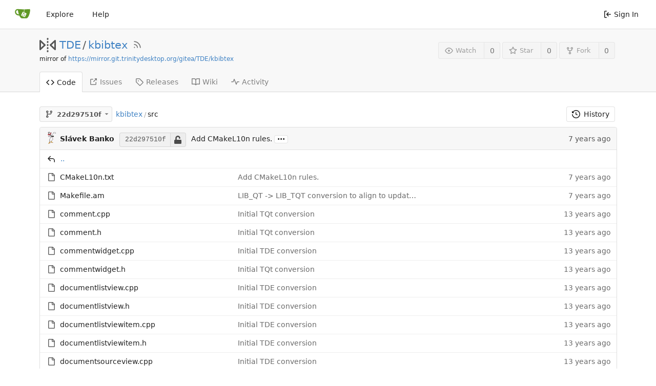

--- FILE ---
content_type: text/html; charset=UTF-8
request_url: https://scm.trinitydesktop.org/gitea/TDE/kbibtex/src/commit/22d297510f4393cff43f7ab82c74c10da5060185/src
body_size: 16490
content:
<!DOCTYPE html>
<html lang="en-US" class="theme-auto">
<head>
	<meta charset="utf-8">
	<meta name="viewport" content="width=device-width, initial-scale=1">
	<title>kbibtex/src at 22d297510f4393cff43f7ab82c74c10da5060185 - kbibtex - TDE Gitea Workspace</title>
	<link rel="manifest" href="[data-uri]">
	
	<meta name="default-theme" content="auto">
	<meta name="author" content="TDE">
	<meta name="description" content="kbibtex - KBibTeX – a bibliography editor">
	<meta name="keywords" content="go,git,self-hosted,gitea">
	<meta name="referrer" content="no-referrer">


	<link rel="alternate" type="application/atom+xml" title="" href="/gitea/TDE/kbibtex.atom">
	<link rel="alternate" type="application/rss+xml" title="" href="/gitea/TDE/kbibtex.rss">

	<link rel="icon" href="/gitea/assets/img/favicon.svg" type="image/svg+xml">
	<link rel="alternate icon" href="/gitea/assets/img/favicon.png" type="image/png">
	<link rel="stylesheet" href="/gitea/assets/css/index.css?v=1.19.4">
	
<script>
	window.addEventListener('error', function(e) {window._globalHandlerErrors=window._globalHandlerErrors||[]; window._globalHandlerErrors.push(e);});
	window.config = {
		appUrl: 'https:\/\/scm.trinitydesktop.org\/gitea\/',
		appSubUrl: '\/gitea',
		assetVersionEncoded: encodeURIComponent('1.19.4'), 
		assetUrlPrefix: '\/gitea\/assets',
		runModeIsProd:  true ,
		customEmojis: {"codeberg":":codeberg:","git":":git:","gitea":":gitea:","github":":github:","gitlab":":gitlab:","gogs":":gogs:"},
		useServiceWorker:  false ,
		csrfToken: 'FJZnsTiJkGk16EaZ7pJ9iLbL9tQ6MTc2ODc1NTAxODA1NzU5MDM2OA',
		pageData: {},
		requireTribute:  null ,
		notificationSettings: {"EventSourceUpdateTime":10000,"MaxTimeout":60000,"MinTimeout":10000,"TimeoutStep":10000}, 
		enableTimeTracking:  true ,
		
		mermaidMaxSourceCharacters:  5000 ,
		
		i18n: {
			copy_success: 'Copied!',
			copy_error: 'Copy failed',
			error_occurred: 'An error occurred',
			network_error: 'Network error',
		},
	};
	
	window.config.pageData = window.config.pageData || {};
</script>
<script src="/gitea/assets/js/webcomponents.js?v=1.19.4"></script>

	<noscript>
		<style>
			.dropdown:hover > .menu { display: block; }
			.ui.secondary.menu .dropdown.item > .menu { margin-top: 0; }
		</style>
	</noscript>

	
		<meta property="og:title" content="kbibtex">
		<meta property="og:url" content="https://scm.trinitydesktop.org/gitea/TDE/kbibtex">
		
			<meta property="og:description" content="KBibTeX – a bibliography editor">
		
	
	<meta property="og:type" content="object">
	
		<meta property="og:image" content="https://scm.trinitydesktop.org/gitea/avatars/a4fc906b2b0fa22e0dd0fdd4bfd4f5d7">
	

<meta property="og:site_name" content="TDE Gitea Workspace">

	<link rel="stylesheet" href="/gitea/assets/css/theme-auto.css?v=1.19.4">


</head>
<body>
	

	<div class="full height">
		<noscript>This website works better with JavaScript.</noscript>

		

		
			<div class="ui top secondary stackable main menu following bar light no-vertical-tabs">
				<nav class="ui container" id="navbar" aria-label="Navigation Bar">
	
	
	<div class="item brand gt-sb">
		<a href="/gitea/" aria-label="Home">
			<img width="30" height="30" src="/gitea/assets/img/logo.svg" alt="Logo" aria-hidden="true">
		</a>
		<div class="gt-df gt-ac">
			
			<button class="ui icon button mobile-only" id="navbar-expand-toggle">
				<svg viewBox="0 0 16 16" class="svg octicon-three-bars" width="16" height="16" aria-hidden="true"><path d="M1 2.75A.75.75 0 0 1 1.75 2h12.5a.75.75 0 0 1 0 1.5H1.75A.75.75 0 0 1 1 2.75Zm0 5A.75.75 0 0 1 1.75 7h12.5a.75.75 0 0 1 0 1.5H1.75A.75.75 0 0 1 1 7.75ZM1.75 12h12.5a.75.75 0 0 1 0 1.5H1.75a.75.75 0 0 1 0-1.5Z"/></svg>
			</button>
		</div>
	</div>

	
		<a class="item " href="/gitea/explore/repos">Explore</a>
	

	

	


	
		<a class="item" target="_blank" rel="noopener noreferrer" href="https://docs.gitea.io">Help</a>
		<div class="right stackable menu">
			
			<a class="item" rel="nofollow" href="/gitea/user/login?redirect_to=%2fgitea%2fTDE%2fkbibtex%2fsrc%2fcommit%2f22d297510f4393cff43f7ab82c74c10da5060185%2fsrc">
				<svg viewBox="0 0 16 16" class="svg octicon-sign-in" width="16" height="16" aria-hidden="true"><path d="M2 2.75C2 1.784 2.784 1 3.75 1h2.5a.75.75 0 0 1 0 1.5h-2.5a.25.25 0 0 0-.25.25v10.5c0 .138.112.25.25.25h2.5a.75.75 0 0 1 0 1.5h-2.5A1.75 1.75 0 0 1 2 13.25Zm6.56 4.5h5.69a.75.75 0 0 1 0 1.5H8.56l1.97 1.97a.749.749 0 0 1-.326 1.275.749.749 0 0 1-.734-.215L6.22 8.53a.75.75 0 0 1 0-1.06l3.25-3.25a.749.749 0 0 1 1.275.326.749.749 0 0 1-.215.734Z"/></svg> Sign In
			</a>
		</div>
	
</nav>

			</div>
		



<div role="main" aria-label="kbibtex/src at 22d297510f4393cff43f7ab82c74c10da5060185" class="page-content repository file list ">
	<div class="header-wrapper">

	<div class="ui container">
		<div class="repo-header">
			<div class="repo-title-wrap gt-df gt-fc">
				<div class="repo-title" role="heading" aria-level="1">
					
					
						<div class="repo-icon gt-mr-3">
	
		
			<svg viewBox="0 0 16 16" class="svg octicon-mirror" width="32" height="32" aria-hidden="true"><path d="M15.547 3.061A.75.75 0 0 1 16 3.75v8.5a.751.751 0 0 1-1.265.545l-4.5-4.25a.75.75 0 0 1 0-1.09l4.5-4.25a.75.75 0 0 1 .812-.144ZM0 12.25v-8.5a.751.751 0 0 1 1.265-.545l4.5 4.25a.75.75 0 0 1 0 1.09l-4.5 4.25A.75.75 0 0 1 0 12.25Zm1.5-6.76v5.02L4.158 8ZM11.842 8l2.658 2.51V5.49ZM8 4a.75.75 0 0 1 .75.75v.5a.75.75 0 0 1-1.5 0v-.5A.75.75 0 0 1 8 4Zm.75-2.25v.5a.75.75 0 0 1-1.5 0v-.5a.75.75 0 0 1 1.5 0Zm0 6v.5a.75.75 0 0 1-1.5 0v-.5a.75.75 0 0 1 1.5 0ZM8 10a.75.75 0 0 1 .75.75v.5a.75.75 0 0 1-1.5 0v-.5A.75.75 0 0 1 8 10Zm0 3a.75.75 0 0 1 .75.75v.5a.75.75 0 0 1-1.5 0v-.5A.75.75 0 0 1 8 13Z"/></svg>
		
	
</div>

					
					<a href="/gitea/TDE">TDE</a>
					<div class="gt-mx-2">/</div>
					<a href="/gitea/TDE/kbibtex">kbibtex</a>
					
						<a href="/gitea/TDE/kbibtex.rss"><i class="ui grey icon tooltip gt-ml-3" data-content="RSS Feed" data-position="top center"><svg viewBox="0 0 16 16" class="svg octicon-rss" width="18" height="18" aria-hidden="true"><path d="M2.002 2.725a.75.75 0 0 1 .797-.699C8.79 2.42 13.58 7.21 13.974 13.201a.75.75 0 0 1-1.497.098 10.502 10.502 0 0 0-9.776-9.776.747.747 0 0 1-.7-.798ZM2.84 7.05h-.002a7.002 7.002 0 0 1 6.113 6.111.75.75 0 0 1-1.49.178 5.503 5.503 0 0 0-4.8-4.8.75.75 0 0 1 .179-1.489ZM2 13a1 1 0 1 1 2 0 1 1 0 0 1-2 0Z"/></svg></i></a>
					
					<div class="labels gt-df gt-ac gt-fw">
						
							
								
							
						
						
					</div>
				</div>
				
					
					<div class="fork-flag">mirror of <a target="_blank" rel="noopener noreferrer" href="https://mirror.git.trinitydesktop.org/gitea/TDE/kbibtex">https://mirror.git.trinitydesktop.org/gitea/TDE/kbibtex</a></div>
				
				
				
			</div>
			
				<div class="repo-buttons">
					
					<form method="post" action="/gitea/TDE/kbibtex/action/watch?redirect_to=%2fgitea%2fTDE%2fkbibtex%2fsrc%2fcommit%2f22d297510f4393cff43f7ab82c74c10da5060185%2fsrc">
						<input type="hidden" name="_csrf" value="FJZnsTiJkGk16EaZ7pJ9iLbL9tQ6MTc2ODc1NTAxODA1NzU5MDM2OA">
						<div class="ui labeled button tooltip" data-content="Sign in to watch this repository." data-position="top center">
							<button type="submit" class="ui compact small basic button" disabled>
								<svg viewBox="0 0 16 16" class="svg octicon-eye" width="16" height="16" aria-hidden="true"><path d="M8 2c1.981 0 3.671.992 4.933 2.078 1.27 1.091 2.187 2.345 2.637 3.023a1.62 1.62 0 0 1 0 1.798c-.45.678-1.367 1.932-2.637 3.023C11.67 13.008 9.981 14 8 14c-1.981 0-3.671-.992-4.933-2.078C1.797 10.83.88 9.576.43 8.898a1.62 1.62 0 0 1 0-1.798c.45-.677 1.367-1.931 2.637-3.022C4.33 2.992 6.019 2 8 2ZM1.679 7.932a.12.12 0 0 0 0 .136c.411.622 1.241 1.75 2.366 2.717C5.176 11.758 6.527 12.5 8 12.5c1.473 0 2.825-.742 3.955-1.715 1.124-.967 1.954-2.096 2.366-2.717a.12.12 0 0 0 0-.136c-.412-.621-1.242-1.75-2.366-2.717C10.824 4.242 9.473 3.5 8 3.5c-1.473 0-2.825.742-3.955 1.715-1.124.967-1.954 2.096-2.366 2.717ZM8 10a2 2 0 1 1-.001-3.999A2 2 0 0 1 8 10Z"/></svg>Watch
							</button>
							<a class="ui basic label" href="/gitea/TDE/kbibtex/watchers">
								0
							</a>
						</div>
					</form>
					
						<form method="post" action="/gitea/TDE/kbibtex/action/star?redirect_to=%2fgitea%2fTDE%2fkbibtex%2fsrc%2fcommit%2f22d297510f4393cff43f7ab82c74c10da5060185%2fsrc">
							<input type="hidden" name="_csrf" value="FJZnsTiJkGk16EaZ7pJ9iLbL9tQ6MTc2ODc1NTAxODA1NzU5MDM2OA">
							<div class="ui labeled button tooltip" data-content="Sign in to star this repository." data-position="top center">
								<button type="submit" class="ui compact small basic button" disabled>
									<svg viewBox="0 0 16 16" class="svg octicon-star" width="16" height="16" aria-hidden="true"><path d="M8 .25a.75.75 0 0 1 .673.418l1.882 3.815 4.21.612a.75.75 0 0 1 .416 1.279l-3.046 2.97.719 4.192a.751.751 0 0 1-1.088.791L8 12.347l-3.766 1.98a.75.75 0 0 1-1.088-.79l.72-4.194L.818 6.374a.75.75 0 0 1 .416-1.28l4.21-.611L7.327.668A.75.75 0 0 1 8 .25Zm0 2.445L6.615 5.5a.75.75 0 0 1-.564.41l-3.097.45 2.24 2.184a.75.75 0 0 1 .216.664l-.528 3.084 2.769-1.456a.75.75 0 0 1 .698 0l2.77 1.456-.53-3.084a.75.75 0 0 1 .216-.664l2.24-2.183-3.096-.45a.75.75 0 0 1-.564-.41L8 2.694Z"/></svg>Star
								</button>
								<a class="ui basic label" href="/gitea/TDE/kbibtex/stars">
									0
								</a>
							</div>
						</form>
					
					
						<div class="ui labeled button
							
								tooltip disabled
							"
							
								data-content="Sign in to fork this repository."
							
						data-position="top center">
							<a class="ui compact small basic button"
								
									
								
							>
								<svg viewBox="0 0 16 16" class="svg octicon-repo-forked" width="16" height="16" aria-hidden="true"><path d="M5 5.372v.878c0 .414.336.75.75.75h4.5a.75.75 0 0 0 .75-.75v-.878a2.25 2.25 0 1 1 1.5 0v.878a2.25 2.25 0 0 1-2.25 2.25h-1.5v2.128a2.251 2.251 0 1 1-1.5 0V8.5h-1.5A2.25 2.25 0 0 1 3.5 6.25v-.878a2.25 2.25 0 1 1 1.5 0ZM5 3.25a.75.75 0 1 0-1.5 0 .75.75 0 0 0 1.5 0Zm6.75.75a.75.75 0 1 0 0-1.5.75.75 0 0 0 0 1.5Zm-3 8.75a.75.75 0 1 0-1.5 0 .75.75 0 0 0 1.5 0Z"/></svg>Fork
							</a>
							<div class="ui small modal" id="fork-repo-modal">
								<svg viewBox="0 0 16 16" class="close inside svg octicon-x" width="16" height="16" aria-hidden="true"><path d="M3.72 3.72a.75.75 0 0 1 1.06 0L8 6.94l3.22-3.22a.749.749 0 0 1 1.275.326.749.749 0 0 1-.215.734L9.06 8l3.22 3.22a.749.749 0 0 1-.326 1.275.749.749 0 0 1-.734-.215L8 9.06l-3.22 3.22a.751.751 0 0 1-1.042-.018.751.751 0 0 1-.018-1.042L6.94 8 3.72 4.78a.75.75 0 0 1 0-1.06Z"/></svg>
								<div class="header">
									You&#39;ve already forked kbibtex
								</div>
								<div class="content gt-tl">
									<div class="ui list">
										
									</div>
									
								</div>
							</div>
							<a class="ui basic label" href="/gitea/TDE/kbibtex/forks">
								0
							</a>
						</div>
					
				</div>
			
		</div>
	</div>

	<div class="ui tabs container">
		
			<div class="ui tabular stackable menu navbar">
				
				<a class="active item" href="/gitea/TDE/kbibtex">
					<svg viewBox="0 0 16 16" class="svg octicon-code" width="16" height="16" aria-hidden="true"><path d="m11.28 3.22 4.25 4.25a.75.75 0 0 1 0 1.06l-4.25 4.25a.749.749 0 0 1-1.275-.326.749.749 0 0 1 .215-.734L13.94 8l-3.72-3.72a.749.749 0 0 1 .326-1.275.749.749 0 0 1 .734.215Zm-6.56 0a.751.751 0 0 1 1.042.018.751.751 0 0 1 .018 1.042L2.06 8l3.72 3.72a.749.749 0 0 1-.326 1.275.749.749 0 0 1-.734-.215L.47 8.53a.75.75 0 0 1 0-1.06Z"/></svg> Code
				</a>
				

				

				
					<a class="item" href="https://mirror.git.trinitydesktop.org/gitea/TDE/kbibtex/issues" target="_blank" rel="noopener noreferrer">
						<svg viewBox="0 0 16 16" class="svg octicon-link-external" width="16" height="16" aria-hidden="true"><path d="M3.75 2h3.5a.75.75 0 0 1 0 1.5h-3.5a.25.25 0 0 0-.25.25v8.5c0 .138.112.25.25.25h8.5a.25.25 0 0 0 .25-.25v-3.5a.75.75 0 0 1 1.5 0v3.5A1.75 1.75 0 0 1 12.25 14h-8.5A1.75 1.75 0 0 1 2 12.25v-8.5C2 2.784 2.784 2 3.75 2Zm6.854-1h4.146a.25.25 0 0 1 .25.25v4.146a.25.25 0 0 1-.427.177L13.03 4.03 9.28 7.78a.751.751 0 0 1-1.042-.018.751.751 0 0 1-.018-1.042l3.75-3.75-1.543-1.543A.25.25 0 0 1 10.604 1Z"/></svg> Issues </span>
					</a>
				

				

				

				

				

				
				<a class="item" href="/gitea/TDE/kbibtex/releases">
					<svg viewBox="0 0 16 16" class="svg octicon-tag" width="16" height="16" aria-hidden="true"><path d="M1 7.775V2.75C1 1.784 1.784 1 2.75 1h5.025c.464 0 .91.184 1.238.513l6.25 6.25a1.75 1.75 0 0 1 0 2.474l-5.026 5.026a1.75 1.75 0 0 1-2.474 0l-6.25-6.25A1.752 1.752 0 0 1 1 7.775Zm1.5 0c0 .066.026.13.073.177l6.25 6.25a.25.25 0 0 0 .354 0l5.025-5.025a.25.25 0 0 0 0-.354l-6.25-6.25a.25.25 0 0 0-.177-.073H2.75a.25.25 0 0 0-.25.25ZM6 5a1 1 0 1 1 0 2 1 1 0 0 1 0-2Z"/></svg> Releases
					
				</a>
				

				
					<a class="item" href="/gitea/TDE/kbibtex/wiki"  target="_blank" rel="noopener noreferrer" >
						<svg viewBox="0 0 16 16" class="svg octicon-book" width="16" height="16" aria-hidden="true"><path d="M0 1.75A.75.75 0 0 1 .75 1h4.253c1.227 0 2.317.59 3 1.501A3.743 3.743 0 0 1 11.006 1h4.245a.75.75 0 0 1 .75.75v10.5a.75.75 0 0 1-.75.75h-4.507a2.25 2.25 0 0 0-1.591.659l-.622.621a.75.75 0 0 1-1.06 0l-.622-.621A2.25 2.25 0 0 0 5.258 13H.75a.75.75 0 0 1-.75-.75Zm7.251 10.324.004-5.073-.002-2.253A2.25 2.25 0 0 0 5.003 2.5H1.5v9h3.757a3.75 3.75 0 0 1 1.994.574ZM8.755 4.75l-.004 7.322a3.752 3.752 0 0 1 1.992-.572H14.5v-9h-3.495a2.25 2.25 0 0 0-2.25 2.25Z"/></svg> Wiki
					</a>
				

				
					<a class="item" href="/gitea/TDE/kbibtex/activity">
						<svg viewBox="0 0 16 16" class="svg octicon-pulse" width="16" height="16" aria-hidden="true"><path d="M6 2c.306 0 .582.187.696.471L10 10.731l1.304-3.26A.751.751 0 0 1 12 7h3.25a.75.75 0 0 1 0 1.5h-2.742l-1.812 4.528a.751.751 0 0 1-1.392 0L6 4.77 4.696 8.03A.75.75 0 0 1 4 8.5H.75a.75.75 0 0 1 0-1.5h2.742l1.812-4.529A.751.751 0 0 1 6 2Z"/></svg> Activity
					</a>
				

				

				
			</div>
		
	</div>
	<div class="ui tabs divider"></div>
</div>

	<div class="ui container ">
		




		
		
		<div class="gt-hidden" id="validate_prompt">
			<span id="count_prompt">You cannot select more than 25 topics</span>
			<span id="format_prompt">Topics must start with a letter or number, can include dashes (&#39;-&#39;) and can be up to 35 characters long.</span>
		</div>
		
		

		<div class="repo-button-row gt-df gt-ac gt-sb gt-fw">
			<div class="gt-df gt-ac gt-fw gt-gap-y-3">
				



<div class="fitted item choose reference">
	<div class="ui floating filter dropdown custom"
		data-branch-form=""
		data-can-create-branch="false"
		data-no-results="No results found."
		data-set-action="" data-submit-form=""
		data-view-type="tree"
		data-ref-name="22d297510f"
		data-branch-url-prefix="/gitea/TDE/kbibtex/src/branch/"
		data-branch-url-suffix="/src"
		data-tag-url-prefix="/gitea/TDE/kbibtex/src/tag/"
		data-tag-url-suffix="/src">
		<button class="branch-dropdown-button gt-ellipsis ui basic small compact button gt-df" @click="menuVisible = !menuVisible" @keyup.enter="menuVisible = !menuVisible">
			<span class="text gt-df gt-ac gt-mr-2">
				
					<span :class="{visible: isViewTag}" v-if="isViewTag" v-cloak><svg viewBox="0 0 16 16" class="svg octicon-tag" width="16" height="16" aria-hidden="true"><path d="M1 7.775V2.75C1 1.784 1.784 1 2.75 1h5.025c.464 0 .91.184 1.238.513l6.25 6.25a1.75 1.75 0 0 1 0 2.474l-5.026 5.026a1.75 1.75 0 0 1-2.474 0l-6.25-6.25A1.752 1.752 0 0 1 1 7.775Zm1.5 0c0 .066.026.13.073.177l6.25 6.25a.25.25 0 0 0 .354 0l5.025-5.025a.25.25 0 0 0 0-.354l-6.25-6.25a.25.25 0 0 0-.177-.073H2.75a.25.25 0 0 0-.25.25ZM6 5a1 1 0 1 1 0 2 1 1 0 0 1 0-2Z"/></svg></span>
					<span :class="{visible: isViewBranch}" v-if="isViewBranch" v-cloak><svg viewBox="0 0 16 16" class="svg octicon-git-branch" width="16" height="16" aria-hidden="true"><path d="M9.5 3.25a2.25 2.25 0 1 1 3 2.122V6A2.5 2.5 0 0 1 10 8.5H6a1 1 0 0 0-1 1v1.128a2.251 2.251 0 1 1-1.5 0V5.372a2.25 2.25 0 1 1 1.5 0v1.836A2.493 2.493 0 0 1 6 7h4a1 1 0 0 0 1-1v-.628A2.25 2.25 0 0 1 9.5 3.25Zm-6 0a.75.75 0 1 0 1.5 0 .75.75 0 0 0-1.5 0Zm8.25-.75a.75.75 0 1 0 0 1.5.75.75 0 0 0 0-1.5ZM4.25 12a.75.75 0 1 0 0 1.5.75.75 0 0 0 0-1.5Z"/></svg></span>
					<span :class="{visible: isViewTree}" v-if="isViewTree" ><svg viewBox="0 0 16 16" class="svg octicon-git-branch" width="16" height="16" aria-hidden="true"><path d="M9.5 3.25a2.25 2.25 0 1 1 3 2.122V6A2.5 2.5 0 0 1 10 8.5H6a1 1 0 0 0-1 1v1.128a2.251 2.251 0 1 1-1.5 0V5.372a2.25 2.25 0 1 1 1.5 0v1.836A2.493 2.493 0 0 1 6 7h4a1 1 0 0 0 1-1v-.628A2.25 2.25 0 0 1 9.5 3.25Zm-6 0a.75.75 0 1 0 1.5 0 .75.75 0 0 0-1.5 0Zm8.25-.75a.75.75 0 1 0 0 1.5.75.75 0 0 0 0-1.5ZM4.25 12a.75.75 0 1 0 0 1.5.75.75 0 0 0 0-1.5Z"/></svg></span>
					<strong ref="dropdownRefName" class="gt-ml-3">22d297510f</strong>
				
			</span>
			<svg viewBox="0 0 16 16" class="dropdown icon svg octicon-triangle-down" width="14" height="14" aria-hidden="true"><path d="m4.427 7.427 3.396 3.396a.25.25 0 0 0 .354 0l3.396-3.396A.25.25 0 0 0 11.396 7H4.604a.25.25 0 0 0-.177.427Z"/></svg>
		</button>
		<div class="data gt-hidden" data-mode="branches">
			
				
					<div class="item branch " data-url="r14.1.x">r14.1.x</div>
				
					<div class="item branch selected" data-url="master">master</div>
				
					<div class="item branch " data-url="r14.0.x">r14.0.x</div>
				
					<div class="item branch " data-url="v3.5.13-sru">v3.5.13-sru</div>
				
			
			
				
					
						<div class="item tag " data-url="r14.1.5">r14.1.5</div>
					
				
					
						<div class="item tag " data-url="r14.1.4">r14.1.4</div>
					
				
					
						<div class="item tag " data-url="r14.1.3">r14.1.3</div>
					
				
					
						<div class="item tag " data-url="r14.1.2">r14.1.2</div>
					
				
					
						<div class="item tag " data-url="r14.1.1">r14.1.1</div>
					
				
					
						<div class="item tag " data-url="r14.1.0">r14.1.0</div>
					
				
					
						<div class="item tag " data-url="r14.0.13">r14.0.13</div>
					
				
					
						<div class="item tag " data-url="r14.0.12">r14.0.12</div>
					
				
					
						<div class="item tag " data-url="r14.0.11">r14.0.11</div>
					
				
					
						<div class="item tag " data-url="r14.0.10">r14.0.10</div>
					
				
					
						<div class="item tag " data-url="r14.0.9">r14.0.9</div>
					
				
					
						<div class="item tag " data-url="r14.0.8">r14.0.8</div>
					
				
					
						<div class="item tag " data-url="r14.0.7">r14.0.7</div>
					
				
					
						<div class="item tag " data-url="r14.0.6">r14.0.6</div>
					
				
					
						<div class="item tag " data-url="r14.0.5">r14.0.5</div>
					
				
					
						<div class="item tag " data-url="r14.0.4">r14.0.4</div>
					
				
					
						<div class="item tag " data-url="r14.0.3">r14.0.3</div>
					
				
					
						<div class="item tag " data-url="r14.0.2">r14.0.2</div>
					
				
					
						<div class="item tag " data-url="r14.0.1">r14.0.1</div>
					
				
					
						<div class="item tag " data-url="r14.0.0">r14.0.0</div>
					
				
					
						<div class="item tag " data-url="v3.5.13.2">v3.5.13.2</div>
					
				
			
		</div>
		<div class="menu transition" :class="{visible: menuVisible}" v-if="menuVisible" v-cloak>
			<div class="ui icon search input">
				<i class="icon gt-df gt-ac gt-jc gt-m-0"><svg viewBox="0 0 16 16" class="svg octicon-filter" width="16" height="16" aria-hidden="true"><path d="M.75 3h14.5a.75.75 0 0 1 0 1.5H.75a.75.75 0 0 1 0-1.5ZM3 7.75A.75.75 0 0 1 3.75 7h8.5a.75.75 0 0 1 0 1.5h-8.5A.75.75 0 0 1 3 7.75Zm3 4a.75.75 0 0 1 .75-.75h2.5a.75.75 0 0 1 0 1.5h-2.5a.75.75 0 0 1-.75-.75Z"/></svg></i>
				<input name="search" ref="searchField" autocomplete="off" v-model="searchTerm" @keydown="keydown($event)" placeholder="Filter branch or tag...">
			</div>
			
				<div class="header branch-tag-choice">
					<div class="ui grid">
						<div class="two column row">
							<a class="reference column" href="#" @click="createTag = false; mode = 'branches'; focusSearchField()">
								<span class="text" :class="{black: mode == 'branches'}">
									<svg viewBox="0 0 16 16" class="gt-mr-2 svg octicon-git-branch" width="16" height="16" aria-hidden="true"><path d="M9.5 3.25a2.25 2.25 0 1 1 3 2.122V6A2.5 2.5 0 0 1 10 8.5H6a1 1 0 0 0-1 1v1.128a2.251 2.251 0 1 1-1.5 0V5.372a2.25 2.25 0 1 1 1.5 0v1.836A2.493 2.493 0 0 1 6 7h4a1 1 0 0 0 1-1v-.628A2.25 2.25 0 0 1 9.5 3.25Zm-6 0a.75.75 0 1 0 1.5 0 .75.75 0 0 0-1.5 0Zm8.25-.75a.75.75 0 1 0 0 1.5.75.75 0 0 0 0-1.5ZM4.25 12a.75.75 0 1 0 0 1.5.75.75 0 0 0 0-1.5Z"/></svg>Branches
								</span>
							</a>
							
								<a class="reference column" href="#" @click="createTag = true; mode = 'tags'; focusSearchField()">
									<span class="text" :class="{black: mode == 'tags'}">
										<svg viewBox="0 0 16 16" class="gt-mr-2 svg octicon-tag" width="16" height="16" aria-hidden="true"><path d="M1 7.775V2.75C1 1.784 1.784 1 2.75 1h5.025c.464 0 .91.184 1.238.513l6.25 6.25a1.75 1.75 0 0 1 0 2.474l-5.026 5.026a1.75 1.75 0 0 1-2.474 0l-6.25-6.25A1.752 1.752 0 0 1 1 7.775Zm1.5 0c0 .066.026.13.073.177l6.25 6.25a.25.25 0 0 0 .354 0l5.025-5.025a.25.25 0 0 0 0-.354l-6.25-6.25a.25.25 0 0 0-.177-.073H2.75a.25.25 0 0 0-.25.25ZM6 5a1 1 0 1 1 0 2 1 1 0 0 1 0-2Z"/></svg>Tags
									</span>
								</a>
							
						</div>
					</div>
				</div>
			
			<div class="scrolling menu" ref="scrollContainer">
				<div v-for="(item, index) in filteredItems" :key="item.name" class="item" :class="{selected: item.selected, active: active == index}" @click="selectItem(item)" :ref="'listItem' + index">${ item.name }</div>
				<div class="item" v-if="showCreateNewBranch" :class="{active: active == filteredItems.length}" :ref="'listItem' + filteredItems.length">
					<a href="#" @click="createNewBranch()">
						<div v-show="createTag">
							<i class="reference tags icon"></i>
							Create tag <strong>${ searchTerm }</strong>
						</div>
						<div v-show="!createTag">
							<svg viewBox="0 0 16 16" class="svg octicon-git-branch" width="16" height="16" aria-hidden="true"><path d="M9.5 3.25a2.25 2.25 0 1 1 3 2.122V6A2.5 2.5 0 0 1 10 8.5H6a1 1 0 0 0-1 1v1.128a2.251 2.251 0 1 1-1.5 0V5.372a2.25 2.25 0 1 1 1.5 0v1.836A2.493 2.493 0 0 1 6 7h4a1 1 0 0 0 1-1v-.628A2.25 2.25 0 0 1 9.5 3.25Zm-6 0a.75.75 0 1 0 1.5 0 .75.75 0 0 0-1.5 0Zm8.25-.75a.75.75 0 1 0 0 1.5.75.75 0 0 0 0-1.5ZM4.25 12a.75.75 0 1 0 0 1.5.75.75 0 0 0 0-1.5Z"/></svg>
							Create branch <strong>${ searchTerm }</strong>
						</div>
						<div class="text small">
							
								from &#39;22d297510f&#39;
							
						</div>
					</a>
					<form ref="newBranchForm" action="/gitea/TDE/kbibtex/branches/_new/commit/22d297510f4393cff43f7ab82c74c10da5060185" method="post">
						<input type="hidden" name="_csrf" value="FJZnsTiJkGk16EaZ7pJ9iLbL9tQ6MTc2ODc1NTAxODA1NzU5MDM2OA">
						<input type="hidden" name="new_branch_name" v-model="searchTerm">
						<input type="hidden" name="create_tag" v-model="createTag">
						
							<input type="hidden" name="current_path" value="src">
						
					</form>
				</div>
			</div>
			<div class="message" v-if="showNoResults">${ noResults }</div>
		</div>
	</div>
</div>

				
				
				
				
				
				
				
					<span class="ui breadcrumb repo-path gt-ml-2"><a class="section" href="/gitea/TDE/kbibtex/src/commit/22d297510f4393cff43f7ab82c74c10da5060185" title="kbibtex">kbibtex</a><span class="divider">/</span><span class="active section" title="src">src</span></span>
				
			</div>
			<div class="gt-df gt-ac">
				
				
				
					<a class="ui button" href="/gitea/TDE/kbibtex/commits/commit/22d297510f4393cff43f7ab82c74c10da5060185/src">
						<svg viewBox="0 0 16 16" class="gt-mr-3 svg octicon-history" width="16" height="16" aria-hidden="true"><path d="m.427 1.927 1.215 1.215a8.002 8.002 0 1 1-1.6 5.685.75.75 0 1 1 1.493-.154 6.5 6.5 0 1 0 1.18-4.458l1.358 1.358A.25.25 0 0 1 3.896 6H.25A.25.25 0 0 1 0 5.75V2.104a.25.25 0 0 1 .427-.177ZM7.75 4a.75.75 0 0 1 .75.75v2.992l2.028.812a.75.75 0 0 1-.557 1.392l-2.5-1A.751.751 0 0 1 7 8.25v-3.5A.75.75 0 0 1 7.75 4Z"/></svg>History
					</a>
				
			</div>
		</div>
		
			<table id="repo-files-table" class="ui single line table gt-mt-0" data-last-commit-loader-url="/gitea/TDE/kbibtex/lastcommit/22d297510f4393cff43f7ab82c74c10da5060185/src">
	<thead>
		<tr class="commit-list">
			<th colspan="2" >
				
					
						<img class="ui avatar gt-vm" src="/gitea/avatars/1d2604dbc91400d9ee94759e9bc60993?size=72" title="Slávek Banko" width="24" height="24"/>
						
							<a class="muted author-wrapper" title="Slávek Banko" href="/gitea/SlavekB"><strong>Slávek Banko</strong></a>
						
					
					<a rel="nofollow" class="ui sha label  isSigned " href="/gitea/TDE/kbibtex/commit/22d297510f4393cff43f7ab82c74c10da5060185">
						<span class="shortsha">22d297510f</span>
						
							<div class="ui detail icon button">
	
		<span title="No known key found for this signature in database"><svg viewBox="0 0 14 16" class="svg gitea-unlock" width="16" height="16" aria-hidden="true"><path d="M12.5 8H4.75V4.778c0-1.237.99-2.265 2.228-2.278A2.253 2.253 0 0 1 9.25 4.75v.5c0 .416.334.75.75.75h1c.416 0 .75-.334.75-.75v-.5c0-2.625-2.14-4.76-4.766-4.75C4.36.01 2.25 2.172 2.25 4.797V8H1.5A1.5 1.5 0 0 0 0 9.5v5A1.5 1.5 0 0 0 1.5 16h11a1.5 1.5 0 0 0 1.5-1.5v-5A1.5 1.5 0 0 0 12.5 8z"/></svg></span>
	
</div>

						
					</a>
					

					
					<span class="grey commit-summary" title="Add CMakeL10n rules."><span class="message-wrapper"><a href="/gitea/TDE/kbibtex/commit/22d297510f4393cff43f7ab82c74c10da5060185" class="default-link muted">Add CMakeL10n rules.</a></span>
						
							<button class="ui button ellipsis-button" aria-expanded="false">...</button>
							<pre class="commit-body gt-hidden">Update translation template.

Signed-off-by: Slávek Banko &lt;slavek.banko@axis.cz&gt;</pre>
						
					</span>
				
			</th>
			<th class="text grey right age"><span class="time-since tooltip" data-content="Tue, 25 Dec 2018 15:43:56 UTC" data-tooltip-interactive="true">7 years ago</span></th>
		</tr>
	</thead>
	<tbody>
		
			<tr class="has-parent">
				<td colspan="3"><svg viewBox="0 0 16 16" class="svg octicon-reply" width="16" height="16" aria-hidden="true"><path d="M6.78 1.97a.75.75 0 0 1 0 1.06L3.81 6h6.44A4.75 4.75 0 0 1 15 10.75v2.5a.75.75 0 0 1-1.5 0v-2.5a3.25 3.25 0 0 0-3.25-3.25H3.81l2.97 2.97a.749.749 0 0 1-.326 1.275.749.749 0 0 1-.734-.215L1.47 7.28a.75.75 0 0 1 0-1.06l4.25-4.25a.75.75 0 0 1 1.06 0Z"/></svg><a href="/gitea/TDE/kbibtex/src/commit/22d297510f4393cff43f7ab82c74c10da5060185">..</a></td>
			</tr>
		
		
			
			
			
			<tr data-entryname="CMakeL10n.txt" data-ready="true" class="ready entry">
				<td class="name four wide">
					<span class="truncate">
						
							
								<svg viewBox="0 0 16 16" class="svg octicon-file" width="16" height="16" aria-hidden="true"><path d="M2 1.75C2 .784 2.784 0 3.75 0h6.586c.464 0 .909.184 1.237.513l2.914 2.914c.329.328.513.773.513 1.237v9.586A1.75 1.75 0 0 1 13.25 16h-9.5A1.75 1.75 0 0 1 2 14.25Zm1.75-.25a.25.25 0 0 0-.25.25v12.5c0 .138.112.25.25.25h9.5a.25.25 0 0 0 .25-.25V6h-2.75A1.75 1.75 0 0 1 9 4.25V1.5Zm6.75.062V4.25c0 .138.112.25.25.25h2.688l-.011-.013-2.914-2.914-.013-.011Z"/></svg>
								<a class="muted" href="/gitea/TDE/kbibtex/src/commit/22d297510f4393cff43f7ab82c74c10da5060185/src/CMakeL10n.txt" title="CMakeL10n.txt">CMakeL10n.txt</a>
							
						
					</span>
				</td>
				<td class="message nine wide">
					<span class="truncate">
						
							
							<a href="/gitea/TDE/kbibtex/commit/22d297510f4393cff43f7ab82c74c10da5060185" class="default-link muted">Add CMakeL10n rules.</a>
						
					</span>
				</td>
				<td class="text right age three wide"><span class="time-since tooltip" data-content="Tue, 25 Dec 2018 15:43:56 UTC" data-tooltip-interactive="true">7 years ago</span></td>
			</tr>
		
			
			
			
			<tr data-entryname="Makefile.am" data-ready="true" class="ready entry">
				<td class="name four wide">
					<span class="truncate">
						
							
								<svg viewBox="0 0 16 16" class="svg octicon-file" width="16" height="16" aria-hidden="true"><path d="M2 1.75C2 .784 2.784 0 3.75 0h6.586c.464 0 .909.184 1.237.513l2.914 2.914c.329.328.513.773.513 1.237v9.586A1.75 1.75 0 0 1 13.25 16h-9.5A1.75 1.75 0 0 1 2 14.25Zm1.75-.25a.25.25 0 0 0-.25.25v12.5c0 .138.112.25.25.25h9.5a.25.25 0 0 0 .25-.25V6h-2.75A1.75 1.75 0 0 1 9 4.25V1.5Zm6.75.062V4.25c0 .138.112.25.25.25h2.688l-.011-.013-2.914-2.914-.013-.011Z"/></svg>
								<a class="muted" href="/gitea/TDE/kbibtex/src/commit/22d297510f4393cff43f7ab82c74c10da5060185/src/Makefile.am" title="Makefile.am">Makefile.am</a>
							
						
					</span>
				</td>
				<td class="message nine wide">
					<span class="truncate">
						
							
							<a href="/gitea/TDE/kbibtex/commit/0a3f7217cde2a23f717857a0887dd5612352bf53" class="default-link muted">LIB_QT -&gt; LIB_TQT conversion to align to updated admin module</a>
						
					</span>
				</td>
				<td class="text right age three wide"><span class="time-since tooltip" data-content="Mon, 17 Sep 2018 14:20:11 UTC" data-tooltip-interactive="true">7 years ago</span></td>
			</tr>
		
			
			
			
			<tr data-entryname="comment.cpp" data-ready="true" class="ready entry">
				<td class="name four wide">
					<span class="truncate">
						
							
								<svg viewBox="0 0 16 16" class="svg octicon-file" width="16" height="16" aria-hidden="true"><path d="M2 1.75C2 .784 2.784 0 3.75 0h6.586c.464 0 .909.184 1.237.513l2.914 2.914c.329.328.513.773.513 1.237v9.586A1.75 1.75 0 0 1 13.25 16h-9.5A1.75 1.75 0 0 1 2 14.25Zm1.75-.25a.25.25 0 0 0-.25.25v12.5c0 .138.112.25.25.25h9.5a.25.25 0 0 0 .25-.25V6h-2.75A1.75 1.75 0 0 1 9 4.25V1.5Zm6.75.062V4.25c0 .138.112.25.25.25h2.688l-.011-.013-2.914-2.914-.013-.011Z"/></svg>
								<a class="muted" href="/gitea/TDE/kbibtex/src/commit/22d297510f4393cff43f7ab82c74c10da5060185/src/comment.cpp" title="comment.cpp">comment.cpp</a>
							
						
					</span>
				</td>
				<td class="message nine wide">
					<span class="truncate">
						
							
							<a href="/gitea/TDE/kbibtex/commit/5f5e7c5455d52826b0bd50f64fcffb7695ce970d" class="default-link muted">Initial TQt conversion</a>
						
					</span>
				</td>
				<td class="text right age three wide"><span class="time-since tooltip" data-content="Thu, 04 Jul 2013 01:11:35 UTC" data-tooltip-interactive="true">13 years ago</span></td>
			</tr>
		
			
			
			
			<tr data-entryname="comment.h" data-ready="true" class="ready entry">
				<td class="name four wide">
					<span class="truncate">
						
							
								<svg viewBox="0 0 16 16" class="svg octicon-file" width="16" height="16" aria-hidden="true"><path d="M2 1.75C2 .784 2.784 0 3.75 0h6.586c.464 0 .909.184 1.237.513l2.914 2.914c.329.328.513.773.513 1.237v9.586A1.75 1.75 0 0 1 13.25 16h-9.5A1.75 1.75 0 0 1 2 14.25Zm1.75-.25a.25.25 0 0 0-.25.25v12.5c0 .138.112.25.25.25h9.5a.25.25 0 0 0 .25-.25V6h-2.75A1.75 1.75 0 0 1 9 4.25V1.5Zm6.75.062V4.25c0 .138.112.25.25.25h2.688l-.011-.013-2.914-2.914-.013-.011Z"/></svg>
								<a class="muted" href="/gitea/TDE/kbibtex/src/commit/22d297510f4393cff43f7ab82c74c10da5060185/src/comment.h" title="comment.h">comment.h</a>
							
						
					</span>
				</td>
				<td class="message nine wide">
					<span class="truncate">
						
							
							<a href="/gitea/TDE/kbibtex/commit/5f5e7c5455d52826b0bd50f64fcffb7695ce970d" class="default-link muted">Initial TQt conversion</a>
						
					</span>
				</td>
				<td class="text right age three wide"><span class="time-since tooltip" data-content="Thu, 04 Jul 2013 01:11:35 UTC" data-tooltip-interactive="true">13 years ago</span></td>
			</tr>
		
			
			
			
			<tr data-entryname="commentwidget.cpp" data-ready="true" class="ready entry">
				<td class="name four wide">
					<span class="truncate">
						
							
								<svg viewBox="0 0 16 16" class="svg octicon-file" width="16" height="16" aria-hidden="true"><path d="M2 1.75C2 .784 2.784 0 3.75 0h6.586c.464 0 .909.184 1.237.513l2.914 2.914c.329.328.513.773.513 1.237v9.586A1.75 1.75 0 0 1 13.25 16h-9.5A1.75 1.75 0 0 1 2 14.25Zm1.75-.25a.25.25 0 0 0-.25.25v12.5c0 .138.112.25.25.25h9.5a.25.25 0 0 0 .25-.25V6h-2.75A1.75 1.75 0 0 1 9 4.25V1.5Zm6.75.062V4.25c0 .138.112.25.25.25h2.688l-.011-.013-2.914-2.914-.013-.011Z"/></svg>
								<a class="muted" href="/gitea/TDE/kbibtex/src/commit/22d297510f4393cff43f7ab82c74c10da5060185/src/commentwidget.cpp" title="commentwidget.cpp">commentwidget.cpp</a>
							
						
					</span>
				</td>
				<td class="message nine wide">
					<span class="truncate">
						
							
							<a href="/gitea/TDE/kbibtex/commit/f2d4b48ad7f6ce4f23c6cbba3e85c67486f922db" class="default-link muted">Initial TDE conversion</a>
						
					</span>
				</td>
				<td class="text right age three wide"><span class="time-since tooltip" data-content="Thu, 04 Jul 2013 01:57:45 UTC" data-tooltip-interactive="true">13 years ago</span></td>
			</tr>
		
			
			
			
			<tr data-entryname="commentwidget.h" data-ready="true" class="ready entry">
				<td class="name four wide">
					<span class="truncate">
						
							
								<svg viewBox="0 0 16 16" class="svg octicon-file" width="16" height="16" aria-hidden="true"><path d="M2 1.75C2 .784 2.784 0 3.75 0h6.586c.464 0 .909.184 1.237.513l2.914 2.914c.329.328.513.773.513 1.237v9.586A1.75 1.75 0 0 1 13.25 16h-9.5A1.75 1.75 0 0 1 2 14.25Zm1.75-.25a.25.25 0 0 0-.25.25v12.5c0 .138.112.25.25.25h9.5a.25.25 0 0 0 .25-.25V6h-2.75A1.75 1.75 0 0 1 9 4.25V1.5Zm6.75.062V4.25c0 .138.112.25.25.25h2.688l-.011-.013-2.914-2.914-.013-.011Z"/></svg>
								<a class="muted" href="/gitea/TDE/kbibtex/src/commit/22d297510f4393cff43f7ab82c74c10da5060185/src/commentwidget.h" title="commentwidget.h">commentwidget.h</a>
							
						
					</span>
				</td>
				<td class="message nine wide">
					<span class="truncate">
						
							
							<a href="/gitea/TDE/kbibtex/commit/5f5e7c5455d52826b0bd50f64fcffb7695ce970d" class="default-link muted">Initial TQt conversion</a>
						
					</span>
				</td>
				<td class="text right age three wide"><span class="time-since tooltip" data-content="Thu, 04 Jul 2013 01:11:35 UTC" data-tooltip-interactive="true">13 years ago</span></td>
			</tr>
		
			
			
			
			<tr data-entryname="documentlistview.cpp" data-ready="true" class="ready entry">
				<td class="name four wide">
					<span class="truncate">
						
							
								<svg viewBox="0 0 16 16" class="svg octicon-file" width="16" height="16" aria-hidden="true"><path d="M2 1.75C2 .784 2.784 0 3.75 0h6.586c.464 0 .909.184 1.237.513l2.914 2.914c.329.328.513.773.513 1.237v9.586A1.75 1.75 0 0 1 13.25 16h-9.5A1.75 1.75 0 0 1 2 14.25Zm1.75-.25a.25.25 0 0 0-.25.25v12.5c0 .138.112.25.25.25h9.5a.25.25 0 0 0 .25-.25V6h-2.75A1.75 1.75 0 0 1 9 4.25V1.5Zm6.75.062V4.25c0 .138.112.25.25.25h2.688l-.011-.013-2.914-2.914-.013-.011Z"/></svg>
								<a class="muted" href="/gitea/TDE/kbibtex/src/commit/22d297510f4393cff43f7ab82c74c10da5060185/src/documentlistview.cpp" title="documentlistview.cpp">documentlistview.cpp</a>
							
						
					</span>
				</td>
				<td class="message nine wide">
					<span class="truncate">
						
							
							<a href="/gitea/TDE/kbibtex/commit/f2d4b48ad7f6ce4f23c6cbba3e85c67486f922db" class="default-link muted">Initial TDE conversion</a>
						
					</span>
				</td>
				<td class="text right age three wide"><span class="time-since tooltip" data-content="Thu, 04 Jul 2013 01:57:45 UTC" data-tooltip-interactive="true">13 years ago</span></td>
			</tr>
		
			
			
			
			<tr data-entryname="documentlistview.h" data-ready="true" class="ready entry">
				<td class="name four wide">
					<span class="truncate">
						
							
								<svg viewBox="0 0 16 16" class="svg octicon-file" width="16" height="16" aria-hidden="true"><path d="M2 1.75C2 .784 2.784 0 3.75 0h6.586c.464 0 .909.184 1.237.513l2.914 2.914c.329.328.513.773.513 1.237v9.586A1.75 1.75 0 0 1 13.25 16h-9.5A1.75 1.75 0 0 1 2 14.25Zm1.75-.25a.25.25 0 0 0-.25.25v12.5c0 .138.112.25.25.25h9.5a.25.25 0 0 0 .25-.25V6h-2.75A1.75 1.75 0 0 1 9 4.25V1.5Zm6.75.062V4.25c0 .138.112.25.25.25h2.688l-.011-.013-2.914-2.914-.013-.011Z"/></svg>
								<a class="muted" href="/gitea/TDE/kbibtex/src/commit/22d297510f4393cff43f7ab82c74c10da5060185/src/documentlistview.h" title="documentlistview.h">documentlistview.h</a>
							
						
					</span>
				</td>
				<td class="message nine wide">
					<span class="truncate">
						
							
							<a href="/gitea/TDE/kbibtex/commit/f2d4b48ad7f6ce4f23c6cbba3e85c67486f922db" class="default-link muted">Initial TDE conversion</a>
						
					</span>
				</td>
				<td class="text right age three wide"><span class="time-since tooltip" data-content="Thu, 04 Jul 2013 01:57:45 UTC" data-tooltip-interactive="true">13 years ago</span></td>
			</tr>
		
			
			
			
			<tr data-entryname="documentlistviewitem.cpp" data-ready="true" class="ready entry">
				<td class="name four wide">
					<span class="truncate">
						
							
								<svg viewBox="0 0 16 16" class="svg octicon-file" width="16" height="16" aria-hidden="true"><path d="M2 1.75C2 .784 2.784 0 3.75 0h6.586c.464 0 .909.184 1.237.513l2.914 2.914c.329.328.513.773.513 1.237v9.586A1.75 1.75 0 0 1 13.25 16h-9.5A1.75 1.75 0 0 1 2 14.25Zm1.75-.25a.25.25 0 0 0-.25.25v12.5c0 .138.112.25.25.25h9.5a.25.25 0 0 0 .25-.25V6h-2.75A1.75 1.75 0 0 1 9 4.25V1.5Zm6.75.062V4.25c0 .138.112.25.25.25h2.688l-.011-.013-2.914-2.914-.013-.011Z"/></svg>
								<a class="muted" href="/gitea/TDE/kbibtex/src/commit/22d297510f4393cff43f7ab82c74c10da5060185/src/documentlistviewitem.cpp" title="documentlistviewitem.cpp">documentlistviewitem.cpp</a>
							
						
					</span>
				</td>
				<td class="message nine wide">
					<span class="truncate">
						
							
							<a href="/gitea/TDE/kbibtex/commit/f2d4b48ad7f6ce4f23c6cbba3e85c67486f922db" class="default-link muted">Initial TDE conversion</a>
						
					</span>
				</td>
				<td class="text right age three wide"><span class="time-since tooltip" data-content="Thu, 04 Jul 2013 01:57:45 UTC" data-tooltip-interactive="true">13 years ago</span></td>
			</tr>
		
			
			
			
			<tr data-entryname="documentlistviewitem.h" data-ready="true" class="ready entry">
				<td class="name four wide">
					<span class="truncate">
						
							
								<svg viewBox="0 0 16 16" class="svg octicon-file" width="16" height="16" aria-hidden="true"><path d="M2 1.75C2 .784 2.784 0 3.75 0h6.586c.464 0 .909.184 1.237.513l2.914 2.914c.329.328.513.773.513 1.237v9.586A1.75 1.75 0 0 1 13.25 16h-9.5A1.75 1.75 0 0 1 2 14.25Zm1.75-.25a.25.25 0 0 0-.25.25v12.5c0 .138.112.25.25.25h9.5a.25.25 0 0 0 .25-.25V6h-2.75A1.75 1.75 0 0 1 9 4.25V1.5Zm6.75.062V4.25c0 .138.112.25.25.25h2.688l-.011-.013-2.914-2.914-.013-.011Z"/></svg>
								<a class="muted" href="/gitea/TDE/kbibtex/src/commit/22d297510f4393cff43f7ab82c74c10da5060185/src/documentlistviewitem.h" title="documentlistviewitem.h">documentlistviewitem.h</a>
							
						
					</span>
				</td>
				<td class="message nine wide">
					<span class="truncate">
						
							
							<a href="/gitea/TDE/kbibtex/commit/f2d4b48ad7f6ce4f23c6cbba3e85c67486f922db" class="default-link muted">Initial TDE conversion</a>
						
					</span>
				</td>
				<td class="text right age three wide"><span class="time-since tooltip" data-content="Thu, 04 Jul 2013 01:57:45 UTC" data-tooltip-interactive="true">13 years ago</span></td>
			</tr>
		
			
			
			
			<tr data-entryname="documentsourceview.cpp" data-ready="true" class="ready entry">
				<td class="name four wide">
					<span class="truncate">
						
							
								<svg viewBox="0 0 16 16" class="svg octicon-file" width="16" height="16" aria-hidden="true"><path d="M2 1.75C2 .784 2.784 0 3.75 0h6.586c.464 0 .909.184 1.237.513l2.914 2.914c.329.328.513.773.513 1.237v9.586A1.75 1.75 0 0 1 13.25 16h-9.5A1.75 1.75 0 0 1 2 14.25Zm1.75-.25a.25.25 0 0 0-.25.25v12.5c0 .138.112.25.25.25h9.5a.25.25 0 0 0 .25-.25V6h-2.75A1.75 1.75 0 0 1 9 4.25V1.5Zm6.75.062V4.25c0 .138.112.25.25.25h2.688l-.011-.013-2.914-2.914-.013-.011Z"/></svg>
								<a class="muted" href="/gitea/TDE/kbibtex/src/commit/22d297510f4393cff43f7ab82c74c10da5060185/src/documentsourceview.cpp" title="documentsourceview.cpp">documentsourceview.cpp</a>
							
						
					</span>
				</td>
				<td class="message nine wide">
					<span class="truncate">
						
							
							<a href="/gitea/TDE/kbibtex/commit/f2d4b48ad7f6ce4f23c6cbba3e85c67486f922db" class="default-link muted">Initial TDE conversion</a>
						
					</span>
				</td>
				<td class="text right age three wide"><span class="time-since tooltip" data-content="Thu, 04 Jul 2013 01:57:45 UTC" data-tooltip-interactive="true">13 years ago</span></td>
			</tr>
		
			
			
			
			<tr data-entryname="documentsourceview.h" data-ready="true" class="ready entry">
				<td class="name four wide">
					<span class="truncate">
						
							
								<svg viewBox="0 0 16 16" class="svg octicon-file" width="16" height="16" aria-hidden="true"><path d="M2 1.75C2 .784 2.784 0 3.75 0h6.586c.464 0 .909.184 1.237.513l2.914 2.914c.329.328.513.773.513 1.237v9.586A1.75 1.75 0 0 1 13.25 16h-9.5A1.75 1.75 0 0 1 2 14.25Zm1.75-.25a.25.25 0 0 0-.25.25v12.5c0 .138.112.25.25.25h9.5a.25.25 0 0 0 .25-.25V6h-2.75A1.75 1.75 0 0 1 9 4.25V1.5Zm6.75.062V4.25c0 .138.112.25.25.25h2.688l-.011-.013-2.914-2.914-.013-.011Z"/></svg>
								<a class="muted" href="/gitea/TDE/kbibtex/src/commit/22d297510f4393cff43f7ab82c74c10da5060185/src/documentsourceview.h" title="documentsourceview.h">documentsourceview.h</a>
							
						
					</span>
				</td>
				<td class="message nine wide">
					<span class="truncate">
						
							
							<a href="/gitea/TDE/kbibtex/commit/f2d4b48ad7f6ce4f23c6cbba3e85c67486f922db" class="default-link muted">Initial TDE conversion</a>
						
					</span>
				</td>
				<td class="text right age three wide"><span class="time-since tooltip" data-content="Thu, 04 Jul 2013 01:57:45 UTC" data-tooltip-interactive="true">13 years ago</span></td>
			</tr>
		
			
			
			
			<tr data-entryname="documentwidget.cpp" data-ready="true" class="ready entry">
				<td class="name four wide">
					<span class="truncate">
						
							
								<svg viewBox="0 0 16 16" class="svg octicon-file" width="16" height="16" aria-hidden="true"><path d="M2 1.75C2 .784 2.784 0 3.75 0h6.586c.464 0 .909.184 1.237.513l2.914 2.914c.329.328.513.773.513 1.237v9.586A1.75 1.75 0 0 1 13.25 16h-9.5A1.75 1.75 0 0 1 2 14.25Zm1.75-.25a.25.25 0 0 0-.25.25v12.5c0 .138.112.25.25.25h9.5a.25.25 0 0 0 .25-.25V6h-2.75A1.75 1.75 0 0 1 9 4.25V1.5Zm6.75.062V4.25c0 .138.112.25.25.25h2.688l-.011-.013-2.914-2.914-.013-.011Z"/></svg>
								<a class="muted" href="/gitea/TDE/kbibtex/src/commit/22d297510f4393cff43f7ab82c74c10da5060185/src/documentwidget.cpp" title="documentwidget.cpp">documentwidget.cpp</a>
							
						
					</span>
				</td>
				<td class="message nine wide">
					<span class="truncate">
						
							
							<a href="/gitea/TDE/kbibtex/commit/a77f89e1d2793ea3fdb5f481c52791dcfee45c9d" class="default-link muted">Bring most mimetypes in line with XDG specifications.  The following are not fully verified in source as of this commit due to ubiquity: html, empty, info, make, man, misc, source, unknown</a>
						
					</span>
				</td>
				<td class="text right age three wide"><span class="time-since tooltip" data-content="Wed, 22 Oct 2014 06:27:24 UTC" data-tooltip-interactive="true">11 years ago</span></td>
			</tr>
		
			
			
			
			<tr data-entryname="documentwidget.h" data-ready="true" class="ready entry">
				<td class="name four wide">
					<span class="truncate">
						
							
								<svg viewBox="0 0 16 16" class="svg octicon-file" width="16" height="16" aria-hidden="true"><path d="M2 1.75C2 .784 2.784 0 3.75 0h6.586c.464 0 .909.184 1.237.513l2.914 2.914c.329.328.513.773.513 1.237v9.586A1.75 1.75 0 0 1 13.25 16h-9.5A1.75 1.75 0 0 1 2 14.25Zm1.75-.25a.25.25 0 0 0-.25.25v12.5c0 .138.112.25.25.25h9.5a.25.25 0 0 0 .25-.25V6h-2.75A1.75 1.75 0 0 1 9 4.25V1.5Zm6.75.062V4.25c0 .138.112.25.25.25h2.688l-.011-.013-2.914-2.914-.013-.011Z"/></svg>
								<a class="muted" href="/gitea/TDE/kbibtex/src/commit/22d297510f4393cff43f7ab82c74c10da5060185/src/documentwidget.h" title="documentwidget.h">documentwidget.h</a>
							
						
					</span>
				</td>
				<td class="message nine wide">
					<span class="truncate">
						
							
							<a href="/gitea/TDE/kbibtex/commit/f2d4b48ad7f6ce4f23c6cbba3e85c67486f922db" class="default-link muted">Initial TDE conversion</a>
						
					</span>
				</td>
				<td class="text right age three wide"><span class="time-since tooltip" data-content="Thu, 04 Jul 2013 01:57:45 UTC" data-tooltip-interactive="true">13 years ago</span></td>
			</tr>
		
			
			
			
			<tr data-entryname="element.cpp" data-ready="true" class="ready entry">
				<td class="name four wide">
					<span class="truncate">
						
							
								<svg viewBox="0 0 16 16" class="svg octicon-file" width="16" height="16" aria-hidden="true"><path d="M2 1.75C2 .784 2.784 0 3.75 0h6.586c.464 0 .909.184 1.237.513l2.914 2.914c.329.328.513.773.513 1.237v9.586A1.75 1.75 0 0 1 13.25 16h-9.5A1.75 1.75 0 0 1 2 14.25Zm1.75-.25a.25.25 0 0 0-.25.25v12.5c0 .138.112.25.25.25h9.5a.25.25 0 0 0 .25-.25V6h-2.75A1.75 1.75 0 0 1 9 4.25V1.5Zm6.75.062V4.25c0 .138.112.25.25.25h2.688l-.011-.013-2.914-2.914-.013-.011Z"/></svg>
								<a class="muted" href="/gitea/TDE/kbibtex/src/commit/22d297510f4393cff43f7ab82c74c10da5060185/src/element.cpp" title="element.cpp">element.cpp</a>
							
						
					</span>
				</td>
				<td class="message nine wide">
					<span class="truncate">
						
							
							<a href="/gitea/TDE/kbibtex/commit/5f5e7c5455d52826b0bd50f64fcffb7695ce970d" class="default-link muted">Initial TQt conversion</a>
						
					</span>
				</td>
				<td class="text right age three wide"><span class="time-since tooltip" data-content="Thu, 04 Jul 2013 01:11:35 UTC" data-tooltip-interactive="true">13 years ago</span></td>
			</tr>
		
			
			
			
			<tr data-entryname="element.h" data-ready="true" class="ready entry">
				<td class="name four wide">
					<span class="truncate">
						
							
								<svg viewBox="0 0 16 16" class="svg octicon-file" width="16" height="16" aria-hidden="true"><path d="M2 1.75C2 .784 2.784 0 3.75 0h6.586c.464 0 .909.184 1.237.513l2.914 2.914c.329.328.513.773.513 1.237v9.586A1.75 1.75 0 0 1 13.25 16h-9.5A1.75 1.75 0 0 1 2 14.25Zm1.75-.25a.25.25 0 0 0-.25.25v12.5c0 .138.112.25.25.25h9.5a.25.25 0 0 0 .25-.25V6h-2.75A1.75 1.75 0 0 1 9 4.25V1.5Zm6.75.062V4.25c0 .138.112.25.25.25h2.688l-.011-.013-2.914-2.914-.013-.011Z"/></svg>
								<a class="muted" href="/gitea/TDE/kbibtex/src/commit/22d297510f4393cff43f7ab82c74c10da5060185/src/element.h" title="element.h">element.h</a>
							
						
					</span>
				</td>
				<td class="message nine wide">
					<span class="truncate">
						
							
							<a href="/gitea/TDE/kbibtex/commit/5f5e7c5455d52826b0bd50f64fcffb7695ce970d" class="default-link muted">Initial TQt conversion</a>
						
					</span>
				</td>
				<td class="text right age three wide"><span class="time-since tooltip" data-content="Thu, 04 Jul 2013 01:11:35 UTC" data-tooltip-interactive="true">13 years ago</span></td>
			</tr>
		
			
			
			
			<tr data-entryname="encoder.cpp" data-ready="true" class="ready entry">
				<td class="name four wide">
					<span class="truncate">
						
							
								<svg viewBox="0 0 16 16" class="svg octicon-file" width="16" height="16" aria-hidden="true"><path d="M2 1.75C2 .784 2.784 0 3.75 0h6.586c.464 0 .909.184 1.237.513l2.914 2.914c.329.328.513.773.513 1.237v9.586A1.75 1.75 0 0 1 13.25 16h-9.5A1.75 1.75 0 0 1 2 14.25Zm1.75-.25a.25.25 0 0 0-.25.25v12.5c0 .138.112.25.25.25h9.5a.25.25 0 0 0 .25-.25V6h-2.75A1.75 1.75 0 0 1 9 4.25V1.5Zm6.75.062V4.25c0 .138.112.25.25.25h2.688l-.011-.013-2.914-2.914-.013-.011Z"/></svg>
								<a class="muted" href="/gitea/TDE/kbibtex/src/commit/22d297510f4393cff43f7ab82c74c10da5060185/src/encoder.cpp" title="encoder.cpp">encoder.cpp</a>
							
						
					</span>
				</td>
				<td class="message nine wide">
					<span class="truncate">
						
							
							<a href="/gitea/TDE/kbibtex/commit/998f21e02a725cd553d7c278819f67cd81295af4" class="default-link muted">Initial import</a>
						
					</span>
				</td>
				<td class="text right age three wide"><span class="time-since tooltip" data-content="Thu, 04 Jul 2013 00:44:37 UTC" data-tooltip-interactive="true">13 years ago</span></td>
			</tr>
		
			
			
			
			<tr data-entryname="encoder.h" data-ready="true" class="ready entry">
				<td class="name four wide">
					<span class="truncate">
						
							
								<svg viewBox="0 0 16 16" class="svg octicon-file" width="16" height="16" aria-hidden="true"><path d="M2 1.75C2 .784 2.784 0 3.75 0h6.586c.464 0 .909.184 1.237.513l2.914 2.914c.329.328.513.773.513 1.237v9.586A1.75 1.75 0 0 1 13.25 16h-9.5A1.75 1.75 0 0 1 2 14.25Zm1.75-.25a.25.25 0 0 0-.25.25v12.5c0 .138.112.25.25.25h9.5a.25.25 0 0 0 .25-.25V6h-2.75A1.75 1.75 0 0 1 9 4.25V1.5Zm6.75.062V4.25c0 .138.112.25.25.25h2.688l-.011-.013-2.914-2.914-.013-.011Z"/></svg>
								<a class="muted" href="/gitea/TDE/kbibtex/src/commit/22d297510f4393cff43f7ab82c74c10da5060185/src/encoder.h" title="encoder.h">encoder.h</a>
							
						
					</span>
				</td>
				<td class="message nine wide">
					<span class="truncate">
						
							
							<a href="/gitea/TDE/kbibtex/commit/5f5e7c5455d52826b0bd50f64fcffb7695ce970d" class="default-link muted">Initial TQt conversion</a>
						
					</span>
				</td>
				<td class="text right age three wide"><span class="time-since tooltip" data-content="Thu, 04 Jul 2013 01:11:35 UTC" data-tooltip-interactive="true">13 years ago</span></td>
			</tr>
		
			
			
			
			<tr data-entryname="encoderlatex.cpp" data-ready="true" class="ready entry">
				<td class="name four wide">
					<span class="truncate">
						
							
								<svg viewBox="0 0 16 16" class="svg octicon-file" width="16" height="16" aria-hidden="true"><path d="M2 1.75C2 .784 2.784 0 3.75 0h6.586c.464 0 .909.184 1.237.513l2.914 2.914c.329.328.513.773.513 1.237v9.586A1.75 1.75 0 0 1 13.25 16h-9.5A1.75 1.75 0 0 1 2 14.25Zm1.75-.25a.25.25 0 0 0-.25.25v12.5c0 .138.112.25.25.25h9.5a.25.25 0 0 0 .25-.25V6h-2.75A1.75 1.75 0 0 1 9 4.25V1.5Zm6.75.062V4.25c0 .138.112.25.25.25h2.688l-.011-.013-2.914-2.914-.013-.011Z"/></svg>
								<a class="muted" href="/gitea/TDE/kbibtex/src/commit/22d297510f4393cff43f7ab82c74c10da5060185/src/encoderlatex.cpp" title="encoderlatex.cpp">encoderlatex.cpp</a>
							
						
					</span>
				</td>
				<td class="message nine wide">
					<span class="truncate">
						
							
							<a href="/gitea/TDE/kbibtex/commit/5f5e7c5455d52826b0bd50f64fcffb7695ce970d" class="default-link muted">Initial TQt conversion</a>
						
					</span>
				</td>
				<td class="text right age three wide"><span class="time-since tooltip" data-content="Thu, 04 Jul 2013 01:11:35 UTC" data-tooltip-interactive="true">13 years ago</span></td>
			</tr>
		
			
			
			
			<tr data-entryname="encoderlatex.h" data-ready="true" class="ready entry">
				<td class="name four wide">
					<span class="truncate">
						
							
								<svg viewBox="0 0 16 16" class="svg octicon-file" width="16" height="16" aria-hidden="true"><path d="M2 1.75C2 .784 2.784 0 3.75 0h6.586c.464 0 .909.184 1.237.513l2.914 2.914c.329.328.513.773.513 1.237v9.586A1.75 1.75 0 0 1 13.25 16h-9.5A1.75 1.75 0 0 1 2 14.25Zm1.75-.25a.25.25 0 0 0-.25.25v12.5c0 .138.112.25.25.25h9.5a.25.25 0 0 0 .25-.25V6h-2.75A1.75 1.75 0 0 1 9 4.25V1.5Zm6.75.062V4.25c0 .138.112.25.25.25h2.688l-.011-.013-2.914-2.914-.013-.011Z"/></svg>
								<a class="muted" href="/gitea/TDE/kbibtex/src/commit/22d297510f4393cff43f7ab82c74c10da5060185/src/encoderlatex.h" title="encoderlatex.h">encoderlatex.h</a>
							
						
					</span>
				</td>
				<td class="message nine wide">
					<span class="truncate">
						
							
							<a href="/gitea/TDE/kbibtex/commit/5f5e7c5455d52826b0bd50f64fcffb7695ce970d" class="default-link muted">Initial TQt conversion</a>
						
					</span>
				</td>
				<td class="text right age three wide"><span class="time-since tooltip" data-content="Thu, 04 Jul 2013 01:11:35 UTC" data-tooltip-interactive="true">13 years ago</span></td>
			</tr>
		
			
			
			
			<tr data-entryname="encoderxml.cpp" data-ready="true" class="ready entry">
				<td class="name four wide">
					<span class="truncate">
						
							
								<svg viewBox="0 0 16 16" class="svg octicon-file" width="16" height="16" aria-hidden="true"><path d="M2 1.75C2 .784 2.784 0 3.75 0h6.586c.464 0 .909.184 1.237.513l2.914 2.914c.329.328.513.773.513 1.237v9.586A1.75 1.75 0 0 1 13.25 16h-9.5A1.75 1.75 0 0 1 2 14.25Zm1.75-.25a.25.25 0 0 0-.25.25v12.5c0 .138.112.25.25.25h9.5a.25.25 0 0 0 .25-.25V6h-2.75A1.75 1.75 0 0 1 9 4.25V1.5Zm6.75.062V4.25c0 .138.112.25.25.25h2.688l-.011-.013-2.914-2.914-.013-.011Z"/></svg>
								<a class="muted" href="/gitea/TDE/kbibtex/src/commit/22d297510f4393cff43f7ab82c74c10da5060185/src/encoderxml.cpp" title="encoderxml.cpp">encoderxml.cpp</a>
							
						
					</span>
				</td>
				<td class="message nine wide">
					<span class="truncate">
						
							
							<a href="/gitea/TDE/kbibtex/commit/5f5e7c5455d52826b0bd50f64fcffb7695ce970d" class="default-link muted">Initial TQt conversion</a>
						
					</span>
				</td>
				<td class="text right age three wide"><span class="time-since tooltip" data-content="Thu, 04 Jul 2013 01:11:35 UTC" data-tooltip-interactive="true">13 years ago</span></td>
			</tr>
		
			
			
			
			<tr data-entryname="encoderxml.h" data-ready="true" class="ready entry">
				<td class="name four wide">
					<span class="truncate">
						
							
								<svg viewBox="0 0 16 16" class="svg octicon-file" width="16" height="16" aria-hidden="true"><path d="M2 1.75C2 .784 2.784 0 3.75 0h6.586c.464 0 .909.184 1.237.513l2.914 2.914c.329.328.513.773.513 1.237v9.586A1.75 1.75 0 0 1 13.25 16h-9.5A1.75 1.75 0 0 1 2 14.25Zm1.75-.25a.25.25 0 0 0-.25.25v12.5c0 .138.112.25.25.25h9.5a.25.25 0 0 0 .25-.25V6h-2.75A1.75 1.75 0 0 1 9 4.25V1.5Zm6.75.062V4.25c0 .138.112.25.25.25h2.688l-.011-.013-2.914-2.914-.013-.011Z"/></svg>
								<a class="muted" href="/gitea/TDE/kbibtex/src/commit/22d297510f4393cff43f7ab82c74c10da5060185/src/encoderxml.h" title="encoderxml.h">encoderxml.h</a>
							
						
					</span>
				</td>
				<td class="message nine wide">
					<span class="truncate">
						
							
							<a href="/gitea/TDE/kbibtex/commit/5f5e7c5455d52826b0bd50f64fcffb7695ce970d" class="default-link muted">Initial TQt conversion</a>
						
					</span>
				</td>
				<td class="text right age three wide"><span class="time-since tooltip" data-content="Thu, 04 Jul 2013 01:11:35 UTC" data-tooltip-interactive="true">13 years ago</span></td>
			</tr>
		
			
			
			
			<tr data-entryname="entry.cpp" data-ready="true" class="ready entry">
				<td class="name four wide">
					<span class="truncate">
						
							
								<svg viewBox="0 0 16 16" class="svg octicon-file" width="16" height="16" aria-hidden="true"><path d="M2 1.75C2 .784 2.784 0 3.75 0h6.586c.464 0 .909.184 1.237.513l2.914 2.914c.329.328.513.773.513 1.237v9.586A1.75 1.75 0 0 1 13.25 16h-9.5A1.75 1.75 0 0 1 2 14.25Zm1.75-.25a.25.25 0 0 0-.25.25v12.5c0 .138.112.25.25.25h9.5a.25.25 0 0 0 .25-.25V6h-2.75A1.75 1.75 0 0 1 9 4.25V1.5Zm6.75.062V4.25c0 .138.112.25.25.25h2.688l-.011-.013-2.914-2.914-.013-.011Z"/></svg>
								<a class="muted" href="/gitea/TDE/kbibtex/src/commit/22d297510f4393cff43f7ab82c74c10da5060185/src/entry.cpp" title="entry.cpp">entry.cpp</a>
							
						
					</span>
				</td>
				<td class="message nine wide">
					<span class="truncate">
						
							
							<a href="/gitea/TDE/kbibtex/commit/5f5e7c5455d52826b0bd50f64fcffb7695ce970d" class="default-link muted">Initial TQt conversion</a>
						
					</span>
				</td>
				<td class="text right age three wide"><span class="time-since tooltip" data-content="Thu, 04 Jul 2013 01:11:35 UTC" data-tooltip-interactive="true">13 years ago</span></td>
			</tr>
		
			
			
			
			<tr data-entryname="entry.h" data-ready="true" class="ready entry">
				<td class="name four wide">
					<span class="truncate">
						
							
								<svg viewBox="0 0 16 16" class="svg octicon-file" width="16" height="16" aria-hidden="true"><path d="M2 1.75C2 .784 2.784 0 3.75 0h6.586c.464 0 .909.184 1.237.513l2.914 2.914c.329.328.513.773.513 1.237v9.586A1.75 1.75 0 0 1 13.25 16h-9.5A1.75 1.75 0 0 1 2 14.25Zm1.75-.25a.25.25 0 0 0-.25.25v12.5c0 .138.112.25.25.25h9.5a.25.25 0 0 0 .25-.25V6h-2.75A1.75 1.75 0 0 1 9 4.25V1.5Zm6.75.062V4.25c0 .138.112.25.25.25h2.688l-.011-.013-2.914-2.914-.013-.011Z"/></svg>
								<a class="muted" href="/gitea/TDE/kbibtex/src/commit/22d297510f4393cff43f7ab82c74c10da5060185/src/entry.h" title="entry.h">entry.h</a>
							
						
					</span>
				</td>
				<td class="message nine wide">
					<span class="truncate">
						
							
							<a href="/gitea/TDE/kbibtex/commit/5f5e7c5455d52826b0bd50f64fcffb7695ce970d" class="default-link muted">Initial TQt conversion</a>
						
					</span>
				</td>
				<td class="text right age three wide"><span class="time-since tooltip" data-content="Thu, 04 Jul 2013 01:11:35 UTC" data-tooltip-interactive="true">13 years ago</span></td>
			</tr>
		
			
			
			
			<tr data-entryname="entryfield.cpp" data-ready="true" class="ready entry">
				<td class="name four wide">
					<span class="truncate">
						
							
								<svg viewBox="0 0 16 16" class="svg octicon-file" width="16" height="16" aria-hidden="true"><path d="M2 1.75C2 .784 2.784 0 3.75 0h6.586c.464 0 .909.184 1.237.513l2.914 2.914c.329.328.513.773.513 1.237v9.586A1.75 1.75 0 0 1 13.25 16h-9.5A1.75 1.75 0 0 1 2 14.25Zm1.75-.25a.25.25 0 0 0-.25.25v12.5c0 .138.112.25.25.25h9.5a.25.25 0 0 0 .25-.25V6h-2.75A1.75 1.75 0 0 1 9 4.25V1.5Zm6.75.062V4.25c0 .138.112.25.25.25h2.688l-.011-.013-2.914-2.914-.013-.011Z"/></svg>
								<a class="muted" href="/gitea/TDE/kbibtex/src/commit/22d297510f4393cff43f7ab82c74c10da5060185/src/entryfield.cpp" title="entryfield.cpp">entryfield.cpp</a>
							
						
					</span>
				</td>
				<td class="message nine wide">
					<span class="truncate">
						
							
							<a href="/gitea/TDE/kbibtex/commit/5f5e7c5455d52826b0bd50f64fcffb7695ce970d" class="default-link muted">Initial TQt conversion</a>
						
					</span>
				</td>
				<td class="text right age three wide"><span class="time-since tooltip" data-content="Thu, 04 Jul 2013 01:11:35 UTC" data-tooltip-interactive="true">13 years ago</span></td>
			</tr>
		
			
			
			
			<tr data-entryname="entryfield.h" data-ready="true" class="ready entry">
				<td class="name four wide">
					<span class="truncate">
						
							
								<svg viewBox="0 0 16 16" class="svg octicon-file" width="16" height="16" aria-hidden="true"><path d="M2 1.75C2 .784 2.784 0 3.75 0h6.586c.464 0 .909.184 1.237.513l2.914 2.914c.329.328.513.773.513 1.237v9.586A1.75 1.75 0 0 1 13.25 16h-9.5A1.75 1.75 0 0 1 2 14.25Zm1.75-.25a.25.25 0 0 0-.25.25v12.5c0 .138.112.25.25.25h9.5a.25.25 0 0 0 .25-.25V6h-2.75A1.75 1.75 0 0 1 9 4.25V1.5Zm6.75.062V4.25c0 .138.112.25.25.25h2.688l-.011-.013-2.914-2.914-.013-.011Z"/></svg>
								<a class="muted" href="/gitea/TDE/kbibtex/src/commit/22d297510f4393cff43f7ab82c74c10da5060185/src/entryfield.h" title="entryfield.h">entryfield.h</a>
							
						
					</span>
				</td>
				<td class="message nine wide">
					<span class="truncate">
						
							
							<a href="/gitea/TDE/kbibtex/commit/5f5e7c5455d52826b0bd50f64fcffb7695ce970d" class="default-link muted">Initial TQt conversion</a>
						
					</span>
				</td>
				<td class="text right age three wide"><span class="time-since tooltip" data-content="Thu, 04 Jul 2013 01:11:35 UTC" data-tooltip-interactive="true">13 years ago</span></td>
			</tr>
		
			
			
			
			<tr data-entryname="entrywidget.cpp" data-ready="true" class="ready entry">
				<td class="name four wide">
					<span class="truncate">
						
							
								<svg viewBox="0 0 16 16" class="svg octicon-file" width="16" height="16" aria-hidden="true"><path d="M2 1.75C2 .784 2.784 0 3.75 0h6.586c.464 0 .909.184 1.237.513l2.914 2.914c.329.328.513.773.513 1.237v9.586A1.75 1.75 0 0 1 13.25 16h-9.5A1.75 1.75 0 0 1 2 14.25Zm1.75-.25a.25.25 0 0 0-.25.25v12.5c0 .138.112.25.25.25h9.5a.25.25 0 0 0 .25-.25V6h-2.75A1.75 1.75 0 0 1 9 4.25V1.5Zm6.75.062V4.25c0 .138.112.25.25.25h2.688l-.011-.013-2.914-2.914-.013-.011Z"/></svg>
								<a class="muted" href="/gitea/TDE/kbibtex/src/commit/22d297510f4393cff43f7ab82c74c10da5060185/src/entrywidget.cpp" title="entrywidget.cpp">entrywidget.cpp</a>
							
						
					</span>
				</td>
				<td class="message nine wide">
					<span class="truncate">
						
							
							<a href="/gitea/TDE/kbibtex/commit/f2d4b48ad7f6ce4f23c6cbba3e85c67486f922db" class="default-link muted">Initial TDE conversion</a>
						
					</span>
				</td>
				<td class="text right age three wide"><span class="time-since tooltip" data-content="Thu, 04 Jul 2013 01:57:45 UTC" data-tooltip-interactive="true">13 years ago</span></td>
			</tr>
		
			
			
			
			<tr data-entryname="entrywidget.h" data-ready="true" class="ready entry">
				<td class="name four wide">
					<span class="truncate">
						
							
								<svg viewBox="0 0 16 16" class="svg octicon-file" width="16" height="16" aria-hidden="true"><path d="M2 1.75C2 .784 2.784 0 3.75 0h6.586c.464 0 .909.184 1.237.513l2.914 2.914c.329.328.513.773.513 1.237v9.586A1.75 1.75 0 0 1 13.25 16h-9.5A1.75 1.75 0 0 1 2 14.25Zm1.75-.25a.25.25 0 0 0-.25.25v12.5c0 .138.112.25.25.25h9.5a.25.25 0 0 0 .25-.25V6h-2.75A1.75 1.75 0 0 1 9 4.25V1.5Zm6.75.062V4.25c0 .138.112.25.25.25h2.688l-.011-.013-2.914-2.914-.013-.011Z"/></svg>
								<a class="muted" href="/gitea/TDE/kbibtex/src/commit/22d297510f4393cff43f7ab82c74c10da5060185/src/entrywidget.h" title="entrywidget.h">entrywidget.h</a>
							
						
					</span>
				</td>
				<td class="message nine wide">
					<span class="truncate">
						
							
							<a href="/gitea/TDE/kbibtex/commit/f2d4b48ad7f6ce4f23c6cbba3e85c67486f922db" class="default-link muted">Initial TDE conversion</a>
						
					</span>
				</td>
				<td class="text right age three wide"><span class="time-since tooltip" data-content="Thu, 04 Jul 2013 01:57:45 UTC" data-tooltip-interactive="true">13 years ago</span></td>
			</tr>
		
			
			
			
			<tr data-entryname="entrywidgetauthor.cpp" data-ready="true" class="ready entry">
				<td class="name four wide">
					<span class="truncate">
						
							
								<svg viewBox="0 0 16 16" class="svg octicon-file" width="16" height="16" aria-hidden="true"><path d="M2 1.75C2 .784 2.784 0 3.75 0h6.586c.464 0 .909.184 1.237.513l2.914 2.914c.329.328.513.773.513 1.237v9.586A1.75 1.75 0 0 1 13.25 16h-9.5A1.75 1.75 0 0 1 2 14.25Zm1.75-.25a.25.25 0 0 0-.25.25v12.5c0 .138.112.25.25.25h9.5a.25.25 0 0 0 .25-.25V6h-2.75A1.75 1.75 0 0 1 9 4.25V1.5Zm6.75.062V4.25c0 .138.112.25.25.25h2.688l-.011-.013-2.914-2.914-.013-.011Z"/></svg>
								<a class="muted" href="/gitea/TDE/kbibtex/src/commit/22d297510f4393cff43f7ab82c74c10da5060185/src/entrywidgetauthor.cpp" title="entrywidgetauthor.cpp">entrywidgetauthor.cpp</a>
							
						
					</span>
				</td>
				<td class="message nine wide">
					<span class="truncate">
						
							
							<a href="/gitea/TDE/kbibtex/commit/f2d4b48ad7f6ce4f23c6cbba3e85c67486f922db" class="default-link muted">Initial TDE conversion</a>
						
					</span>
				</td>
				<td class="text right age three wide"><span class="time-since tooltip" data-content="Thu, 04 Jul 2013 01:57:45 UTC" data-tooltip-interactive="true">13 years ago</span></td>
			</tr>
		
			
			
			
			<tr data-entryname="entrywidgetauthor.h" data-ready="true" class="ready entry">
				<td class="name four wide">
					<span class="truncate">
						
							
								<svg viewBox="0 0 16 16" class="svg octicon-file" width="16" height="16" aria-hidden="true"><path d="M2 1.75C2 .784 2.784 0 3.75 0h6.586c.464 0 .909.184 1.237.513l2.914 2.914c.329.328.513.773.513 1.237v9.586A1.75 1.75 0 0 1 13.25 16h-9.5A1.75 1.75 0 0 1 2 14.25Zm1.75-.25a.25.25 0 0 0-.25.25v12.5c0 .138.112.25.25.25h9.5a.25.25 0 0 0 .25-.25V6h-2.75A1.75 1.75 0 0 1 9 4.25V1.5Zm6.75.062V4.25c0 .138.112.25.25.25h2.688l-.011-.013-2.914-2.914-.013-.011Z"/></svg>
								<a class="muted" href="/gitea/TDE/kbibtex/src/commit/22d297510f4393cff43f7ab82c74c10da5060185/src/entrywidgetauthor.h" title="entrywidgetauthor.h">entrywidgetauthor.h</a>
							
						
					</span>
				</td>
				<td class="message nine wide">
					<span class="truncate">
						
							
							<a href="/gitea/TDE/kbibtex/commit/5f5e7c5455d52826b0bd50f64fcffb7695ce970d" class="default-link muted">Initial TQt conversion</a>
						
					</span>
				</td>
				<td class="text right age three wide"><span class="time-since tooltip" data-content="Thu, 04 Jul 2013 01:11:35 UTC" data-tooltip-interactive="true">13 years ago</span></td>
			</tr>
		
			
			
			
			<tr data-entryname="entrywidgetexternal.cpp" data-ready="true" class="ready entry">
				<td class="name four wide">
					<span class="truncate">
						
							
								<svg viewBox="0 0 16 16" class="svg octicon-file" width="16" height="16" aria-hidden="true"><path d="M2 1.75C2 .784 2.784 0 3.75 0h6.586c.464 0 .909.184 1.237.513l2.914 2.914c.329.328.513.773.513 1.237v9.586A1.75 1.75 0 0 1 13.25 16h-9.5A1.75 1.75 0 0 1 2 14.25Zm1.75-.25a.25.25 0 0 0-.25.25v12.5c0 .138.112.25.25.25h9.5a.25.25 0 0 0 .25-.25V6h-2.75A1.75 1.75 0 0 1 9 4.25V1.5Zm6.75.062V4.25c0 .138.112.25.25.25h2.688l-.011-.013-2.914-2.914-.013-.011Z"/></svg>
								<a class="muted" href="/gitea/TDE/kbibtex/src/commit/22d297510f4393cff43f7ab82c74c10da5060185/src/entrywidgetexternal.cpp" title="entrywidgetexternal.cpp">entrywidgetexternal.cpp</a>
							
						
					</span>
				</td>
				<td class="message nine wide">
					<span class="truncate">
						
							
							<a href="/gitea/TDE/kbibtex/commit/f9de4723c8975d13c4219ef9a5fa8c90b8a2cd42" class="default-link muted">Bring filenew, fileopen, fileprint, filequickprint, filesave, filesaveas, fileclose, editclear, editcopy, editcut, editdelete, editpaste, folder_new, and gohome icons into XDG compliance</a>
						
					</span>
				</td>
				<td class="text right age three wide"><span class="time-since tooltip" data-content="Mon, 13 Oct 2014 20:43:43 UTC" data-tooltip-interactive="true">11 years ago</span></td>
			</tr>
		
			
			
			
			<tr data-entryname="entrywidgetexternal.h" data-ready="true" class="ready entry">
				<td class="name four wide">
					<span class="truncate">
						
							
								<svg viewBox="0 0 16 16" class="svg octicon-file" width="16" height="16" aria-hidden="true"><path d="M2 1.75C2 .784 2.784 0 3.75 0h6.586c.464 0 .909.184 1.237.513l2.914 2.914c.329.328.513.773.513 1.237v9.586A1.75 1.75 0 0 1 13.25 16h-9.5A1.75 1.75 0 0 1 2 14.25Zm1.75-.25a.25.25 0 0 0-.25.25v12.5c0 .138.112.25.25.25h9.5a.25.25 0 0 0 .25-.25V6h-2.75A1.75 1.75 0 0 1 9 4.25V1.5Zm6.75.062V4.25c0 .138.112.25.25.25h2.688l-.011-.013-2.914-2.914-.013-.011Z"/></svg>
								<a class="muted" href="/gitea/TDE/kbibtex/src/commit/22d297510f4393cff43f7ab82c74c10da5060185/src/entrywidgetexternal.h" title="entrywidgetexternal.h">entrywidgetexternal.h</a>
							
						
					</span>
				</td>
				<td class="message nine wide">
					<span class="truncate">
						
							
							<a href="/gitea/TDE/kbibtex/commit/5f5e7c5455d52826b0bd50f64fcffb7695ce970d" class="default-link muted">Initial TQt conversion</a>
						
					</span>
				</td>
				<td class="text right age three wide"><span class="time-since tooltip" data-content="Thu, 04 Jul 2013 01:11:35 UTC" data-tooltip-interactive="true">13 years ago</span></td>
			</tr>
		
			
			
			
			<tr data-entryname="entrywidgetkeyword.cpp" data-ready="true" class="ready entry">
				<td class="name four wide">
					<span class="truncate">
						
							
								<svg viewBox="0 0 16 16" class="svg octicon-file" width="16" height="16" aria-hidden="true"><path d="M2 1.75C2 .784 2.784 0 3.75 0h6.586c.464 0 .909.184 1.237.513l2.914 2.914c.329.328.513.773.513 1.237v9.586A1.75 1.75 0 0 1 13.25 16h-9.5A1.75 1.75 0 0 1 2 14.25Zm1.75-.25a.25.25 0 0 0-.25.25v12.5c0 .138.112.25.25.25h9.5a.25.25 0 0 0 .25-.25V6h-2.75A1.75 1.75 0 0 1 9 4.25V1.5Zm6.75.062V4.25c0 .138.112.25.25.25h2.688l-.011-.013-2.914-2.914-.013-.011Z"/></svg>
								<a class="muted" href="/gitea/TDE/kbibtex/src/commit/22d297510f4393cff43f7ab82c74c10da5060185/src/entrywidgetkeyword.cpp" title="entrywidgetkeyword.cpp">entrywidgetkeyword.cpp</a>
							
						
					</span>
				</td>
				<td class="message nine wide">
					<span class="truncate">
						
							
							<a href="/gitea/TDE/kbibtex/commit/f9de4723c8975d13c4219ef9a5fa8c90b8a2cd42" class="default-link muted">Bring filenew, fileopen, fileprint, filequickprint, filesave, filesaveas, fileclose, editclear, editcopy, editcut, editdelete, editpaste, folder_new, and gohome icons into XDG compliance</a>
						
					</span>
				</td>
				<td class="text right age three wide"><span class="time-since tooltip" data-content="Mon, 13 Oct 2014 20:43:43 UTC" data-tooltip-interactive="true">11 years ago</span></td>
			</tr>
		
			
			
			
			<tr data-entryname="entrywidgetkeyword.h" data-ready="true" class="ready entry">
				<td class="name four wide">
					<span class="truncate">
						
							
								<svg viewBox="0 0 16 16" class="svg octicon-file" width="16" height="16" aria-hidden="true"><path d="M2 1.75C2 .784 2.784 0 3.75 0h6.586c.464 0 .909.184 1.237.513l2.914 2.914c.329.328.513.773.513 1.237v9.586A1.75 1.75 0 0 1 13.25 16h-9.5A1.75 1.75 0 0 1 2 14.25Zm1.75-.25a.25.25 0 0 0-.25.25v12.5c0 .138.112.25.25.25h9.5a.25.25 0 0 0 .25-.25V6h-2.75A1.75 1.75 0 0 1 9 4.25V1.5Zm6.75.062V4.25c0 .138.112.25.25.25h2.688l-.011-.013-2.914-2.914-.013-.011Z"/></svg>
								<a class="muted" href="/gitea/TDE/kbibtex/src/commit/22d297510f4393cff43f7ab82c74c10da5060185/src/entrywidgetkeyword.h" title="entrywidgetkeyword.h">entrywidgetkeyword.h</a>
							
						
					</span>
				</td>
				<td class="message nine wide">
					<span class="truncate">
						
							
							<a href="/gitea/TDE/kbibtex/commit/f2d4b48ad7f6ce4f23c6cbba3e85c67486f922db" class="default-link muted">Initial TDE conversion</a>
						
					</span>
				</td>
				<td class="text right age three wide"><span class="time-since tooltip" data-content="Thu, 04 Jul 2013 01:57:45 UTC" data-tooltip-interactive="true">13 years ago</span></td>
			</tr>
		
			
			
			
			<tr data-entryname="entrywidgetmisc.cpp" data-ready="true" class="ready entry">
				<td class="name four wide">
					<span class="truncate">
						
							
								<svg viewBox="0 0 16 16" class="svg octicon-file" width="16" height="16" aria-hidden="true"><path d="M2 1.75C2 .784 2.784 0 3.75 0h6.586c.464 0 .909.184 1.237.513l2.914 2.914c.329.328.513.773.513 1.237v9.586A1.75 1.75 0 0 1 13.25 16h-9.5A1.75 1.75 0 0 1 2 14.25Zm1.75-.25a.25.25 0 0 0-.25.25v12.5c0 .138.112.25.25.25h9.5a.25.25 0 0 0 .25-.25V6h-2.75A1.75 1.75 0 0 1 9 4.25V1.5Zm6.75.062V4.25c0 .138.112.25.25.25h2.688l-.011-.013-2.914-2.914-.013-.011Z"/></svg>
								<a class="muted" href="/gitea/TDE/kbibtex/src/commit/22d297510f4393cff43f7ab82c74c10da5060185/src/entrywidgetmisc.cpp" title="entrywidgetmisc.cpp">entrywidgetmisc.cpp</a>
							
						
					</span>
				</td>
				<td class="message nine wide">
					<span class="truncate">
						
							
							<a href="/gitea/TDE/kbibtex/commit/f2d4b48ad7f6ce4f23c6cbba3e85c67486f922db" class="default-link muted">Initial TDE conversion</a>
						
					</span>
				</td>
				<td class="text right age three wide"><span class="time-since tooltip" data-content="Thu, 04 Jul 2013 01:57:45 UTC" data-tooltip-interactive="true">13 years ago</span></td>
			</tr>
		
			
			
			
			<tr data-entryname="entrywidgetmisc.h" data-ready="true" class="ready entry">
				<td class="name four wide">
					<span class="truncate">
						
							
								<svg viewBox="0 0 16 16" class="svg octicon-file" width="16" height="16" aria-hidden="true"><path d="M2 1.75C2 .784 2.784 0 3.75 0h6.586c.464 0 .909.184 1.237.513l2.914 2.914c.329.328.513.773.513 1.237v9.586A1.75 1.75 0 0 1 13.25 16h-9.5A1.75 1.75 0 0 1 2 14.25Zm1.75-.25a.25.25 0 0 0-.25.25v12.5c0 .138.112.25.25.25h9.5a.25.25 0 0 0 .25-.25V6h-2.75A1.75 1.75 0 0 1 9 4.25V1.5Zm6.75.062V4.25c0 .138.112.25.25.25h2.688l-.011-.013-2.914-2.914-.013-.011Z"/></svg>
								<a class="muted" href="/gitea/TDE/kbibtex/src/commit/22d297510f4393cff43f7ab82c74c10da5060185/src/entrywidgetmisc.h" title="entrywidgetmisc.h">entrywidgetmisc.h</a>
							
						
					</span>
				</td>
				<td class="message nine wide">
					<span class="truncate">
						
							
							<a href="/gitea/TDE/kbibtex/commit/5f5e7c5455d52826b0bd50f64fcffb7695ce970d" class="default-link muted">Initial TQt conversion</a>
						
					</span>
				</td>
				<td class="text right age three wide"><span class="time-since tooltip" data-content="Thu, 04 Jul 2013 01:11:35 UTC" data-tooltip-interactive="true">13 years ago</span></td>
			</tr>
		
			
			
			
			<tr data-entryname="entrywidgetother.cpp" data-ready="true" class="ready entry">
				<td class="name four wide">
					<span class="truncate">
						
							
								<svg viewBox="0 0 16 16" class="svg octicon-file" width="16" height="16" aria-hidden="true"><path d="M2 1.75C2 .784 2.784 0 3.75 0h6.586c.464 0 .909.184 1.237.513l2.914 2.914c.329.328.513.773.513 1.237v9.586A1.75 1.75 0 0 1 13.25 16h-9.5A1.75 1.75 0 0 1 2 14.25Zm1.75-.25a.25.25 0 0 0-.25.25v12.5c0 .138.112.25.25.25h9.5a.25.25 0 0 0 .25-.25V6h-2.75A1.75 1.75 0 0 1 9 4.25V1.5Zm6.75.062V4.25c0 .138.112.25.25.25h2.688l-.011-.013-2.914-2.914-.013-.011Z"/></svg>
								<a class="muted" href="/gitea/TDE/kbibtex/src/commit/22d297510f4393cff43f7ab82c74c10da5060185/src/entrywidgetother.cpp" title="entrywidgetother.cpp">entrywidgetother.cpp</a>
							
						
					</span>
				</td>
				<td class="message nine wide">
					<span class="truncate">
						
							
							<a href="/gitea/TDE/kbibtex/commit/f9de4723c8975d13c4219ef9a5fa8c90b8a2cd42" class="default-link muted">Bring filenew, fileopen, fileprint, filequickprint, filesave, filesaveas, fileclose, editclear, editcopy, editcut, editdelete, editpaste, folder_new, and gohome icons into XDG compliance</a>
						
					</span>
				</td>
				<td class="text right age three wide"><span class="time-since tooltip" data-content="Mon, 13 Oct 2014 20:43:43 UTC" data-tooltip-interactive="true">11 years ago</span></td>
			</tr>
		
			
			
			
			<tr data-entryname="entrywidgetother.h" data-ready="true" class="ready entry">
				<td class="name four wide">
					<span class="truncate">
						
							
								<svg viewBox="0 0 16 16" class="svg octicon-file" width="16" height="16" aria-hidden="true"><path d="M2 1.75C2 .784 2.784 0 3.75 0h6.586c.464 0 .909.184 1.237.513l2.914 2.914c.329.328.513.773.513 1.237v9.586A1.75 1.75 0 0 1 13.25 16h-9.5A1.75 1.75 0 0 1 2 14.25Zm1.75-.25a.25.25 0 0 0-.25.25v12.5c0 .138.112.25.25.25h9.5a.25.25 0 0 0 .25-.25V6h-2.75A1.75 1.75 0 0 1 9 4.25V1.5Zm6.75.062V4.25c0 .138.112.25.25.25h2.688l-.011-.013-2.914-2.914-.013-.011Z"/></svg>
								<a class="muted" href="/gitea/TDE/kbibtex/src/commit/22d297510f4393cff43f7ab82c74c10da5060185/src/entrywidgetother.h" title="entrywidgetother.h">entrywidgetother.h</a>
							
						
					</span>
				</td>
				<td class="message nine wide">
					<span class="truncate">
						
							
							<a href="/gitea/TDE/kbibtex/commit/f2d4b48ad7f6ce4f23c6cbba3e85c67486f922db" class="default-link muted">Initial TDE conversion</a>
						
					</span>
				</td>
				<td class="text right age three wide"><span class="time-since tooltip" data-content="Thu, 04 Jul 2013 01:57:45 UTC" data-tooltip-interactive="true">13 years ago</span></td>
			</tr>
		
			
			
			
			<tr data-entryname="entrywidgetpublication.cpp" data-ready="true" class="ready entry">
				<td class="name four wide">
					<span class="truncate">
						
							
								<svg viewBox="0 0 16 16" class="svg octicon-file" width="16" height="16" aria-hidden="true"><path d="M2 1.75C2 .784 2.784 0 3.75 0h6.586c.464 0 .909.184 1.237.513l2.914 2.914c.329.328.513.773.513 1.237v9.586A1.75 1.75 0 0 1 13.25 16h-9.5A1.75 1.75 0 0 1 2 14.25Zm1.75-.25a.25.25 0 0 0-.25.25v12.5c0 .138.112.25.25.25h9.5a.25.25 0 0 0 .25-.25V6h-2.75A1.75 1.75 0 0 1 9 4.25V1.5Zm6.75.062V4.25c0 .138.112.25.25.25h2.688l-.011-.013-2.914-2.914-.013-.011Z"/></svg>
								<a class="muted" href="/gitea/TDE/kbibtex/src/commit/22d297510f4393cff43f7ab82c74c10da5060185/src/entrywidgetpublication.cpp" title="entrywidgetpublication.cpp">entrywidgetpublication.cpp</a>
							
						
					</span>
				</td>
				<td class="message nine wide">
					<span class="truncate">
						
							
							<a href="/gitea/TDE/kbibtex/commit/a77f89e1d2793ea3fdb5f481c52791dcfee45c9d" class="default-link muted">Bring most mimetypes in line with XDG specifications.  The following are not fully verified in source as of this commit due to ubiquity: html, empty, info, make, man, misc, source, unknown</a>
						
					</span>
				</td>
				<td class="text right age three wide"><span class="time-since tooltip" data-content="Wed, 22 Oct 2014 06:27:24 UTC" data-tooltip-interactive="true">11 years ago</span></td>
			</tr>
		
			
			
			
			<tr data-entryname="entrywidgetpublication.h" data-ready="true" class="ready entry">
				<td class="name four wide">
					<span class="truncate">
						
							
								<svg viewBox="0 0 16 16" class="svg octicon-file" width="16" height="16" aria-hidden="true"><path d="M2 1.75C2 .784 2.784 0 3.75 0h6.586c.464 0 .909.184 1.237.513l2.914 2.914c.329.328.513.773.513 1.237v9.586A1.75 1.75 0 0 1 13.25 16h-9.5A1.75 1.75 0 0 1 2 14.25Zm1.75-.25a.25.25 0 0 0-.25.25v12.5c0 .138.112.25.25.25h9.5a.25.25 0 0 0 .25-.25V6h-2.75A1.75 1.75 0 0 1 9 4.25V1.5Zm6.75.062V4.25c0 .138.112.25.25.25h2.688l-.011-.013-2.914-2.914-.013-.011Z"/></svg>
								<a class="muted" href="/gitea/TDE/kbibtex/src/commit/22d297510f4393cff43f7ab82c74c10da5060185/src/entrywidgetpublication.h" title="entrywidgetpublication.h">entrywidgetpublication.h</a>
							
						
					</span>
				</td>
				<td class="message nine wide">
					<span class="truncate">
						
							
							<a href="/gitea/TDE/kbibtex/commit/5f5e7c5455d52826b0bd50f64fcffb7695ce970d" class="default-link muted">Initial TQt conversion</a>
						
					</span>
				</td>
				<td class="text right age three wide"><span class="time-since tooltip" data-content="Thu, 04 Jul 2013 01:11:35 UTC" data-tooltip-interactive="true">13 years ago</span></td>
			</tr>
		
			
			
			
			<tr data-entryname="entrywidgetsource.cpp" data-ready="true" class="ready entry">
				<td class="name four wide">
					<span class="truncate">
						
							
								<svg viewBox="0 0 16 16" class="svg octicon-file" width="16" height="16" aria-hidden="true"><path d="M2 1.75C2 .784 2.784 0 3.75 0h6.586c.464 0 .909.184 1.237.513l2.914 2.914c.329.328.513.773.513 1.237v9.586A1.75 1.75 0 0 1 13.25 16h-9.5A1.75 1.75 0 0 1 2 14.25Zm1.75-.25a.25.25 0 0 0-.25.25v12.5c0 .138.112.25.25.25h9.5a.25.25 0 0 0 .25-.25V6h-2.75A1.75 1.75 0 0 1 9 4.25V1.5Zm6.75.062V4.25c0 .138.112.25.25.25h2.688l-.011-.013-2.914-2.914-.013-.011Z"/></svg>
								<a class="muted" href="/gitea/TDE/kbibtex/src/commit/22d297510f4393cff43f7ab82c74c10da5060185/src/entrywidgetsource.cpp" title="entrywidgetsource.cpp">entrywidgetsource.cpp</a>
							
						
					</span>
				</td>
				<td class="message nine wide">
					<span class="truncate">
						
							
							<a href="/gitea/TDE/kbibtex/commit/f2d4b48ad7f6ce4f23c6cbba3e85c67486f922db" class="default-link muted">Initial TDE conversion</a>
						
					</span>
				</td>
				<td class="text right age three wide"><span class="time-since tooltip" data-content="Thu, 04 Jul 2013 01:57:45 UTC" data-tooltip-interactive="true">13 years ago</span></td>
			</tr>
		
			
			
			
			<tr data-entryname="entrywidgetsource.h" data-ready="true" class="ready entry">
				<td class="name four wide">
					<span class="truncate">
						
							
								<svg viewBox="0 0 16 16" class="svg octicon-file" width="16" height="16" aria-hidden="true"><path d="M2 1.75C2 .784 2.784 0 3.75 0h6.586c.464 0 .909.184 1.237.513l2.914 2.914c.329.328.513.773.513 1.237v9.586A1.75 1.75 0 0 1 13.25 16h-9.5A1.75 1.75 0 0 1 2 14.25Zm1.75-.25a.25.25 0 0 0-.25.25v12.5c0 .138.112.25.25.25h9.5a.25.25 0 0 0 .25-.25V6h-2.75A1.75 1.75 0 0 1 9 4.25V1.5Zm6.75.062V4.25c0 .138.112.25.25.25h2.688l-.011-.013-2.914-2.914-.013-.011Z"/></svg>
								<a class="muted" href="/gitea/TDE/kbibtex/src/commit/22d297510f4393cff43f7ab82c74c10da5060185/src/entrywidgetsource.h" title="entrywidgetsource.h">entrywidgetsource.h</a>
							
						
					</span>
				</td>
				<td class="message nine wide">
					<span class="truncate">
						
							
							<a href="/gitea/TDE/kbibtex/commit/5f5e7c5455d52826b0bd50f64fcffb7695ce970d" class="default-link muted">Initial TQt conversion</a>
						
					</span>
				</td>
				<td class="text right age three wide"><span class="time-since tooltip" data-content="Thu, 04 Jul 2013 01:11:35 UTC" data-tooltip-interactive="true">13 years ago</span></td>
			</tr>
		
			
			
			
			<tr data-entryname="entrywidgettab.cpp" data-ready="true" class="ready entry">
				<td class="name four wide">
					<span class="truncate">
						
							
								<svg viewBox="0 0 16 16" class="svg octicon-file" width="16" height="16" aria-hidden="true"><path d="M2 1.75C2 .784 2.784 0 3.75 0h6.586c.464 0 .909.184 1.237.513l2.914 2.914c.329.328.513.773.513 1.237v9.586A1.75 1.75 0 0 1 13.25 16h-9.5A1.75 1.75 0 0 1 2 14.25Zm1.75-.25a.25.25 0 0 0-.25.25v12.5c0 .138.112.25.25.25h9.5a.25.25 0 0 0 .25-.25V6h-2.75A1.75 1.75 0 0 1 9 4.25V1.5Zm6.75.062V4.25c0 .138.112.25.25.25h2.688l-.011-.013-2.914-2.914-.013-.011Z"/></svg>
								<a class="muted" href="/gitea/TDE/kbibtex/src/commit/22d297510f4393cff43f7ab82c74c10da5060185/src/entrywidgettab.cpp" title="entrywidgettab.cpp">entrywidgettab.cpp</a>
							
						
					</span>
				</td>
				<td class="message nine wide">
					<span class="truncate">
						
							
							<a href="/gitea/TDE/kbibtex/commit/f2d4b48ad7f6ce4f23c6cbba3e85c67486f922db" class="default-link muted">Initial TDE conversion</a>
						
					</span>
				</td>
				<td class="text right age three wide"><span class="time-since tooltip" data-content="Thu, 04 Jul 2013 01:57:45 UTC" data-tooltip-interactive="true">13 years ago</span></td>
			</tr>
		
			
			
			
			<tr data-entryname="entrywidgettab.h" data-ready="true" class="ready entry">
				<td class="name four wide">
					<span class="truncate">
						
							
								<svg viewBox="0 0 16 16" class="svg octicon-file" width="16" height="16" aria-hidden="true"><path d="M2 1.75C2 .784 2.784 0 3.75 0h6.586c.464 0 .909.184 1.237.513l2.914 2.914c.329.328.513.773.513 1.237v9.586A1.75 1.75 0 0 1 13.25 16h-9.5A1.75 1.75 0 0 1 2 14.25Zm1.75-.25a.25.25 0 0 0-.25.25v12.5c0 .138.112.25.25.25h9.5a.25.25 0 0 0 .25-.25V6h-2.75A1.75 1.75 0 0 1 9 4.25V1.5Zm6.75.062V4.25c0 .138.112.25.25.25h2.688l-.011-.013-2.914-2.914-.013-.011Z"/></svg>
								<a class="muted" href="/gitea/TDE/kbibtex/src/commit/22d297510f4393cff43f7ab82c74c10da5060185/src/entrywidgettab.h" title="entrywidgettab.h">entrywidgettab.h</a>
							
						
					</span>
				</td>
				<td class="message nine wide">
					<span class="truncate">
						
							
							<a href="/gitea/TDE/kbibtex/commit/5f5e7c5455d52826b0bd50f64fcffb7695ce970d" class="default-link muted">Initial TQt conversion</a>
						
					</span>
				</td>
				<td class="text right age three wide"><span class="time-since tooltip" data-content="Thu, 04 Jul 2013 01:11:35 UTC" data-tooltip-interactive="true">13 years ago</span></td>
			</tr>
		
			
			
			
			<tr data-entryname="entrywidgettitle.cpp" data-ready="true" class="ready entry">
				<td class="name four wide">
					<span class="truncate">
						
							
								<svg viewBox="0 0 16 16" class="svg octicon-file" width="16" height="16" aria-hidden="true"><path d="M2 1.75C2 .784 2.784 0 3.75 0h6.586c.464 0 .909.184 1.237.513l2.914 2.914c.329.328.513.773.513 1.237v9.586A1.75 1.75 0 0 1 13.25 16h-9.5A1.75 1.75 0 0 1 2 14.25Zm1.75-.25a.25.25 0 0 0-.25.25v12.5c0 .138.112.25.25.25h9.5a.25.25 0 0 0 .25-.25V6h-2.75A1.75 1.75 0 0 1 9 4.25V1.5Zm6.75.062V4.25c0 .138.112.25.25.25h2.688l-.011-.013-2.914-2.914-.013-.011Z"/></svg>
								<a class="muted" href="/gitea/TDE/kbibtex/src/commit/22d297510f4393cff43f7ab82c74c10da5060185/src/entrywidgettitle.cpp" title="entrywidgettitle.cpp">entrywidgettitle.cpp</a>
							
						
					</span>
				</td>
				<td class="message nine wide">
					<span class="truncate">
						
							
							<a href="/gitea/TDE/kbibtex/commit/f2d4b48ad7f6ce4f23c6cbba3e85c67486f922db" class="default-link muted">Initial TDE conversion</a>
						
					</span>
				</td>
				<td class="text right age three wide"><span class="time-since tooltip" data-content="Thu, 04 Jul 2013 01:57:45 UTC" data-tooltip-interactive="true">13 years ago</span></td>
			</tr>
		
			
			
			
			<tr data-entryname="entrywidgettitle.h" data-ready="true" class="ready entry">
				<td class="name four wide">
					<span class="truncate">
						
							
								<svg viewBox="0 0 16 16" class="svg octicon-file" width="16" height="16" aria-hidden="true"><path d="M2 1.75C2 .784 2.784 0 3.75 0h6.586c.464 0 .909.184 1.237.513l2.914 2.914c.329.328.513.773.513 1.237v9.586A1.75 1.75 0 0 1 13.25 16h-9.5A1.75 1.75 0 0 1 2 14.25Zm1.75-.25a.25.25 0 0 0-.25.25v12.5c0 .138.112.25.25.25h9.5a.25.25 0 0 0 .25-.25V6h-2.75A1.75 1.75 0 0 1 9 4.25V1.5Zm6.75.062V4.25c0 .138.112.25.25.25h2.688l-.011-.013-2.914-2.914-.013-.011Z"/></svg>
								<a class="muted" href="/gitea/TDE/kbibtex/src/commit/22d297510f4393cff43f7ab82c74c10da5060185/src/entrywidgettitle.h" title="entrywidgettitle.h">entrywidgettitle.h</a>
							
						
					</span>
				</td>
				<td class="message nine wide">
					<span class="truncate">
						
							
							<a href="/gitea/TDE/kbibtex/commit/5f5e7c5455d52826b0bd50f64fcffb7695ce970d" class="default-link muted">Initial TQt conversion</a>
						
					</span>
				</td>
				<td class="text right age three wide"><span class="time-since tooltip" data-content="Thu, 04 Jul 2013 01:11:35 UTC" data-tooltip-interactive="true">13 years ago</span></td>
			</tr>
		
			
			
			
			<tr data-entryname="entrywidgetuserdefined.cpp" data-ready="true" class="ready entry">
				<td class="name four wide">
					<span class="truncate">
						
							
								<svg viewBox="0 0 16 16" class="svg octicon-file" width="16" height="16" aria-hidden="true"><path d="M2 1.75C2 .784 2.784 0 3.75 0h6.586c.464 0 .909.184 1.237.513l2.914 2.914c.329.328.513.773.513 1.237v9.586A1.75 1.75 0 0 1 13.25 16h-9.5A1.75 1.75 0 0 1 2 14.25Zm1.75-.25a.25.25 0 0 0-.25.25v12.5c0 .138.112.25.25.25h9.5a.25.25 0 0 0 .25-.25V6h-2.75A1.75 1.75 0 0 1 9 4.25V1.5Zm6.75.062V4.25c0 .138.112.25.25.25h2.688l-.011-.013-2.914-2.914-.013-.011Z"/></svg>
								<a class="muted" href="/gitea/TDE/kbibtex/src/commit/22d297510f4393cff43f7ab82c74c10da5060185/src/entrywidgetuserdefined.cpp" title="entrywidgetuserdefined.cpp">entrywidgetuserdefined.cpp</a>
							
						
					</span>
				</td>
				<td class="message nine wide">
					<span class="truncate">
						
							
							<a href="/gitea/TDE/kbibtex/commit/f2d4b48ad7f6ce4f23c6cbba3e85c67486f922db" class="default-link muted">Initial TDE conversion</a>
						
					</span>
				</td>
				<td class="text right age three wide"><span class="time-since tooltip" data-content="Thu, 04 Jul 2013 01:57:45 UTC" data-tooltip-interactive="true">13 years ago</span></td>
			</tr>
		
			
			
			
			<tr data-entryname="entrywidgetuserdefined.h" data-ready="true" class="ready entry">
				<td class="name four wide">
					<span class="truncate">
						
							
								<svg viewBox="0 0 16 16" class="svg octicon-file" width="16" height="16" aria-hidden="true"><path d="M2 1.75C2 .784 2.784 0 3.75 0h6.586c.464 0 .909.184 1.237.513l2.914 2.914c.329.328.513.773.513 1.237v9.586A1.75 1.75 0 0 1 13.25 16h-9.5A1.75 1.75 0 0 1 2 14.25Zm1.75-.25a.25.25 0 0 0-.25.25v12.5c0 .138.112.25.25.25h9.5a.25.25 0 0 0 .25-.25V6h-2.75A1.75 1.75 0 0 1 9 4.25V1.5Zm6.75.062V4.25c0 .138.112.25.25.25h2.688l-.011-.013-2.914-2.914-.013-.011Z"/></svg>
								<a class="muted" href="/gitea/TDE/kbibtex/src/commit/22d297510f4393cff43f7ab82c74c10da5060185/src/entrywidgetuserdefined.h" title="entrywidgetuserdefined.h">entrywidgetuserdefined.h</a>
							
						
					</span>
				</td>
				<td class="message nine wide">
					<span class="truncate">
						
							
							<a href="/gitea/TDE/kbibtex/commit/5f5e7c5455d52826b0bd50f64fcffb7695ce970d" class="default-link muted">Initial TQt conversion</a>
						
					</span>
				</td>
				<td class="text right age three wide"><span class="time-since tooltip" data-content="Thu, 04 Jul 2013 01:11:35 UTC" data-tooltip-interactive="true">13 years ago</span></td>
			</tr>
		
			
			
			
			<tr data-entryname="entrywidgetwarningsitem.cpp" data-ready="true" class="ready entry">
				<td class="name four wide">
					<span class="truncate">
						
							
								<svg viewBox="0 0 16 16" class="svg octicon-file" width="16" height="16" aria-hidden="true"><path d="M2 1.75C2 .784 2.784 0 3.75 0h6.586c.464 0 .909.184 1.237.513l2.914 2.914c.329.328.513.773.513 1.237v9.586A1.75 1.75 0 0 1 13.25 16h-9.5A1.75 1.75 0 0 1 2 14.25Zm1.75-.25a.25.25 0 0 0-.25.25v12.5c0 .138.112.25.25.25h9.5a.25.25 0 0 0 .25-.25V6h-2.75A1.75 1.75 0 0 1 9 4.25V1.5Zm6.75.062V4.25c0 .138.112.25.25.25h2.688l-.011-.013-2.914-2.914-.013-.011Z"/></svg>
								<a class="muted" href="/gitea/TDE/kbibtex/src/commit/22d297510f4393cff43f7ab82c74c10da5060185/src/entrywidgetwarningsitem.cpp" title="entrywidgetwarningsitem.cpp">entrywidgetwarningsitem.cpp</a>
							
						
					</span>
				</td>
				<td class="message nine wide">
					<span class="truncate">
						
							
							<a href="/gitea/TDE/kbibtex/commit/f2d4b48ad7f6ce4f23c6cbba3e85c67486f922db" class="default-link muted">Initial TDE conversion</a>
						
					</span>
				</td>
				<td class="text right age three wide"><span class="time-since tooltip" data-content="Thu, 04 Jul 2013 01:57:45 UTC" data-tooltip-interactive="true">13 years ago</span></td>
			</tr>
		
			
			
			
			<tr data-entryname="entrywidgetwarningsitem.h" data-ready="true" class="ready entry">
				<td class="name four wide">
					<span class="truncate">
						
							
								<svg viewBox="0 0 16 16" class="svg octicon-file" width="16" height="16" aria-hidden="true"><path d="M2 1.75C2 .784 2.784 0 3.75 0h6.586c.464 0 .909.184 1.237.513l2.914 2.914c.329.328.513.773.513 1.237v9.586A1.75 1.75 0 0 1 13.25 16h-9.5A1.75 1.75 0 0 1 2 14.25Zm1.75-.25a.25.25 0 0 0-.25.25v12.5c0 .138.112.25.25.25h9.5a.25.25 0 0 0 .25-.25V6h-2.75A1.75 1.75 0 0 1 9 4.25V1.5Zm6.75.062V4.25c0 .138.112.25.25.25h2.688l-.011-.013-2.914-2.914-.013-.011Z"/></svg>
								<a class="muted" href="/gitea/TDE/kbibtex/src/commit/22d297510f4393cff43f7ab82c74c10da5060185/src/entrywidgetwarningsitem.h" title="entrywidgetwarningsitem.h">entrywidgetwarningsitem.h</a>
							
						
					</span>
				</td>
				<td class="message nine wide">
					<span class="truncate">
						
							
							<a href="/gitea/TDE/kbibtex/commit/5f5e7c5455d52826b0bd50f64fcffb7695ce970d" class="default-link muted">Initial TQt conversion</a>
						
					</span>
				</td>
				<td class="text right age three wide"><span class="time-since tooltip" data-content="Thu, 04 Jul 2013 01:11:35 UTC" data-tooltip-interactive="true">13 years ago</span></td>
			</tr>
		
			
			
			
			<tr data-entryname="fieldlineedit.cpp" data-ready="true" class="ready entry">
				<td class="name four wide">
					<span class="truncate">
						
							
								<svg viewBox="0 0 16 16" class="svg octicon-file" width="16" height="16" aria-hidden="true"><path d="M2 1.75C2 .784 2.784 0 3.75 0h6.586c.464 0 .909.184 1.237.513l2.914 2.914c.329.328.513.773.513 1.237v9.586A1.75 1.75 0 0 1 13.25 16h-9.5A1.75 1.75 0 0 1 2 14.25Zm1.75-.25a.25.25 0 0 0-.25.25v12.5c0 .138.112.25.25.25h9.5a.25.25 0 0 0 .25-.25V6h-2.75A1.75 1.75 0 0 1 9 4.25V1.5Zm6.75.062V4.25c0 .138.112.25.25.25h2.688l-.011-.013-2.914-2.914-.013-.011Z"/></svg>
								<a class="muted" href="/gitea/TDE/kbibtex/src/commit/22d297510f4393cff43f7ab82c74c10da5060185/src/fieldlineedit.cpp" title="fieldlineedit.cpp">fieldlineedit.cpp</a>
							
						
					</span>
				</td>
				<td class="message nine wide">
					<span class="truncate">
						
							
							<a href="/gitea/TDE/kbibtex/commit/64260f5a5432bb3f0c5ad3cdb5f9d6725d6fe33c" class="default-link muted">Bring centrejust, leftjust, rightjust, text_left, text_right, text_bold, text_italic, text_under, text_strike, and spellcheck icons into XDG compliance</a>
						
					</span>
				</td>
				<td class="text right age three wide"><span class="time-since tooltip" data-content="Tue, 14 Oct 2014 05:15:29 UTC" data-tooltip-interactive="true">11 years ago</span></td>
			</tr>
		
			
			
			
			<tr data-entryname="fieldlineedit.h" data-ready="true" class="ready entry">
				<td class="name four wide">
					<span class="truncate">
						
							
								<svg viewBox="0 0 16 16" class="svg octicon-file" width="16" height="16" aria-hidden="true"><path d="M2 1.75C2 .784 2.784 0 3.75 0h6.586c.464 0 .909.184 1.237.513l2.914 2.914c.329.328.513.773.513 1.237v9.586A1.75 1.75 0 0 1 13.25 16h-9.5A1.75 1.75 0 0 1 2 14.25Zm1.75-.25a.25.25 0 0 0-.25.25v12.5c0 .138.112.25.25.25h9.5a.25.25 0 0 0 .25-.25V6h-2.75A1.75 1.75 0 0 1 9 4.25V1.5Zm6.75.062V4.25c0 .138.112.25.25.25h2.688l-.011-.013-2.914-2.914-.013-.011Z"/></svg>
								<a class="muted" href="/gitea/TDE/kbibtex/src/commit/22d297510f4393cff43f7ab82c74c10da5060185/src/fieldlineedit.h" title="fieldlineedit.h">fieldlineedit.h</a>
							
						
					</span>
				</td>
				<td class="message nine wide">
					<span class="truncate">
						
							
							<a href="/gitea/TDE/kbibtex/commit/f2d4b48ad7f6ce4f23c6cbba3e85c67486f922db" class="default-link muted">Initial TDE conversion</a>
						
					</span>
				</td>
				<td class="text right age three wide"><span class="time-since tooltip" data-content="Thu, 04 Jul 2013 01:57:45 UTC" data-tooltip-interactive="true">13 years ago</span></td>
			</tr>
		
			
			
			
			<tr data-entryname="fieldlistview.cpp" data-ready="true" class="ready entry">
				<td class="name four wide">
					<span class="truncate">
						
							
								<svg viewBox="0 0 16 16" class="svg octicon-file" width="16" height="16" aria-hidden="true"><path d="M2 1.75C2 .784 2.784 0 3.75 0h6.586c.464 0 .909.184 1.237.513l2.914 2.914c.329.328.513.773.513 1.237v9.586A1.75 1.75 0 0 1 13.25 16h-9.5A1.75 1.75 0 0 1 2 14.25Zm1.75-.25a.25.25 0 0 0-.25.25v12.5c0 .138.112.25.25.25h9.5a.25.25 0 0 0 .25-.25V6h-2.75A1.75 1.75 0 0 1 9 4.25V1.5Zm6.75.062V4.25c0 .138.112.25.25.25h2.688l-.011-.013-2.914-2.914-.013-.011Z"/></svg>
								<a class="muted" href="/gitea/TDE/kbibtex/src/commit/22d297510f4393cff43f7ab82c74c10da5060185/src/fieldlistview.cpp" title="fieldlistview.cpp">fieldlistview.cpp</a>
							
						
					</span>
				</td>
				<td class="message nine wide">
					<span class="truncate">
						
							
							<a href="/gitea/TDE/kbibtex/commit/64260f5a5432bb3f0c5ad3cdb5f9d6725d6fe33c" class="default-link muted">Bring centrejust, leftjust, rightjust, text_left, text_right, text_bold, text_italic, text_under, text_strike, and spellcheck icons into XDG compliance</a>
						
					</span>
				</td>
				<td class="text right age three wide"><span class="time-since tooltip" data-content="Tue, 14 Oct 2014 05:15:29 UTC" data-tooltip-interactive="true">11 years ago</span></td>
			</tr>
		
			
			
			
			<tr data-entryname="fieldlistview.h" data-ready="true" class="ready entry">
				<td class="name four wide">
					<span class="truncate">
						
							
								<svg viewBox="0 0 16 16" class="svg octicon-file" width="16" height="16" aria-hidden="true"><path d="M2 1.75C2 .784 2.784 0 3.75 0h6.586c.464 0 .909.184 1.237.513l2.914 2.914c.329.328.513.773.513 1.237v9.586A1.75 1.75 0 0 1 13.25 16h-9.5A1.75 1.75 0 0 1 2 14.25Zm1.75-.25a.25.25 0 0 0-.25.25v12.5c0 .138.112.25.25.25h9.5a.25.25 0 0 0 .25-.25V6h-2.75A1.75 1.75 0 0 1 9 4.25V1.5Zm6.75.062V4.25c0 .138.112.25.25.25h2.688l-.011-.013-2.914-2.914-.013-.011Z"/></svg>
								<a class="muted" href="/gitea/TDE/kbibtex/src/commit/22d297510f4393cff43f7ab82c74c10da5060185/src/fieldlistview.h" title="fieldlistview.h">fieldlistview.h</a>
							
						
					</span>
				</td>
				<td class="message nine wide">
					<span class="truncate">
						
							
							<a href="/gitea/TDE/kbibtex/commit/f2d4b48ad7f6ce4f23c6cbba3e85c67486f922db" class="default-link muted">Initial TDE conversion</a>
						
					</span>
				</td>
				<td class="text right age three wide"><span class="time-since tooltip" data-content="Thu, 04 Jul 2013 01:57:45 UTC" data-tooltip-interactive="true">13 years ago</span></td>
			</tr>
		
			
			
			
			<tr data-entryname="file.cpp" data-ready="true" class="ready entry">
				<td class="name four wide">
					<span class="truncate">
						
							
								<svg viewBox="0 0 16 16" class="svg octicon-file" width="16" height="16" aria-hidden="true"><path d="M2 1.75C2 .784 2.784 0 3.75 0h6.586c.464 0 .909.184 1.237.513l2.914 2.914c.329.328.513.773.513 1.237v9.586A1.75 1.75 0 0 1 13.25 16h-9.5A1.75 1.75 0 0 1 2 14.25Zm1.75-.25a.25.25 0 0 0-.25.25v12.5c0 .138.112.25.25.25h9.5a.25.25 0 0 0 .25-.25V6h-2.75A1.75 1.75 0 0 1 9 4.25V1.5Zm6.75.062V4.25c0 .138.112.25.25.25h2.688l-.011-.013-2.914-2.914-.013-.011Z"/></svg>
								<a class="muted" href="/gitea/TDE/kbibtex/src/commit/22d297510f4393cff43f7ab82c74c10da5060185/src/file.cpp" title="file.cpp">file.cpp</a>
							
						
					</span>
				</td>
				<td class="message nine wide">
					<span class="truncate">
						
							
							<a href="/gitea/TDE/kbibtex/commit/5f5e7c5455d52826b0bd50f64fcffb7695ce970d" class="default-link muted">Initial TQt conversion</a>
						
					</span>
				</td>
				<td class="text right age three wide"><span class="time-since tooltip" data-content="Thu, 04 Jul 2013 01:11:35 UTC" data-tooltip-interactive="true">13 years ago</span></td>
			</tr>
		
			
			
			
			<tr data-entryname="file.h" data-ready="true" class="ready entry">
				<td class="name four wide">
					<span class="truncate">
						
							
								<svg viewBox="0 0 16 16" class="svg octicon-file" width="16" height="16" aria-hidden="true"><path d="M2 1.75C2 .784 2.784 0 3.75 0h6.586c.464 0 .909.184 1.237.513l2.914 2.914c.329.328.513.773.513 1.237v9.586A1.75 1.75 0 0 1 13.25 16h-9.5A1.75 1.75 0 0 1 2 14.25Zm1.75-.25a.25.25 0 0 0-.25.25v12.5c0 .138.112.25.25.25h9.5a.25.25 0 0 0 .25-.25V6h-2.75A1.75 1.75 0 0 1 9 4.25V1.5Zm6.75.062V4.25c0 .138.112.25.25.25h2.688l-.011-.013-2.914-2.914-.013-.011Z"/></svg>
								<a class="muted" href="/gitea/TDE/kbibtex/src/commit/22d297510f4393cff43f7ab82c74c10da5060185/src/file.h" title="file.h">file.h</a>
							
						
					</span>
				</td>
				<td class="message nine wide">
					<span class="truncate">
						
							
							<a href="/gitea/TDE/kbibtex/commit/5f5e7c5455d52826b0bd50f64fcffb7695ce970d" class="default-link muted">Initial TQt conversion</a>
						
					</span>
				</td>
				<td class="text right age three wide"><span class="time-since tooltip" data-content="Thu, 04 Jul 2013 01:11:35 UTC" data-tooltip-interactive="true">13 years ago</span></td>
			</tr>
		
			
			
			
			<tr data-entryname="fileexporter.cpp" data-ready="true" class="ready entry">
				<td class="name four wide">
					<span class="truncate">
						
							
								<svg viewBox="0 0 16 16" class="svg octicon-file" width="16" height="16" aria-hidden="true"><path d="M2 1.75C2 .784 2.784 0 3.75 0h6.586c.464 0 .909.184 1.237.513l2.914 2.914c.329.328.513.773.513 1.237v9.586A1.75 1.75 0 0 1 13.25 16h-9.5A1.75 1.75 0 0 1 2 14.25Zm1.75-.25a.25.25 0 0 0-.25.25v12.5c0 .138.112.25.25.25h9.5a.25.25 0 0 0 .25-.25V6h-2.75A1.75 1.75 0 0 1 9 4.25V1.5Zm6.75.062V4.25c0 .138.112.25.25.25h2.688l-.011-.013-2.914-2.914-.013-.011Z"/></svg>
								<a class="muted" href="/gitea/TDE/kbibtex/src/commit/22d297510f4393cff43f7ab82c74c10da5060185/src/fileexporter.cpp" title="fileexporter.cpp">fileexporter.cpp</a>
							
						
					</span>
				</td>
				<td class="message nine wide">
					<span class="truncate">
						
							
							<a href="/gitea/TDE/kbibtex/commit/5f5e7c5455d52826b0bd50f64fcffb7695ce970d" class="default-link muted">Initial TQt conversion</a>
						
					</span>
				</td>
				<td class="text right age three wide"><span class="time-since tooltip" data-content="Thu, 04 Jul 2013 01:11:35 UTC" data-tooltip-interactive="true">13 years ago</span></td>
			</tr>
		
			
			
			
			<tr data-entryname="fileexporter.h" data-ready="true" class="ready entry">
				<td class="name four wide">
					<span class="truncate">
						
							
								<svg viewBox="0 0 16 16" class="svg octicon-file" width="16" height="16" aria-hidden="true"><path d="M2 1.75C2 .784 2.784 0 3.75 0h6.586c.464 0 .909.184 1.237.513l2.914 2.914c.329.328.513.773.513 1.237v9.586A1.75 1.75 0 0 1 13.25 16h-9.5A1.75 1.75 0 0 1 2 14.25Zm1.75-.25a.25.25 0 0 0-.25.25v12.5c0 .138.112.25.25.25h9.5a.25.25 0 0 0 .25-.25V6h-2.75A1.75 1.75 0 0 1 9 4.25V1.5Zm6.75.062V4.25c0 .138.112.25.25.25h2.688l-.011-.013-2.914-2.914-.013-.011Z"/></svg>
								<a class="muted" href="/gitea/TDE/kbibtex/src/commit/22d297510f4393cff43f7ab82c74c10da5060185/src/fileexporter.h" title="fileexporter.h">fileexporter.h</a>
							
						
					</span>
				</td>
				<td class="message nine wide">
					<span class="truncate">
						
							
							<a href="/gitea/TDE/kbibtex/commit/5f5e7c5455d52826b0bd50f64fcffb7695ce970d" class="default-link muted">Initial TQt conversion</a>
						
					</span>
				</td>
				<td class="text right age three wide"><span class="time-since tooltip" data-content="Thu, 04 Jul 2013 01:11:35 UTC" data-tooltip-interactive="true">13 years ago</span></td>
			</tr>
		
			
			
			
			<tr data-entryname="fileexporterbibtex.cpp" data-ready="true" class="ready entry">
				<td class="name four wide">
					<span class="truncate">
						
							
								<svg viewBox="0 0 16 16" class="svg octicon-file" width="16" height="16" aria-hidden="true"><path d="M2 1.75C2 .784 2.784 0 3.75 0h6.586c.464 0 .909.184 1.237.513l2.914 2.914c.329.328.513.773.513 1.237v9.586A1.75 1.75 0 0 1 13.25 16h-9.5A1.75 1.75 0 0 1 2 14.25Zm1.75-.25a.25.25 0 0 0-.25.25v12.5c0 .138.112.25.25.25h9.5a.25.25 0 0 0 .25-.25V6h-2.75A1.75 1.75 0 0 1 9 4.25V1.5Zm6.75.062V4.25c0 .138.112.25.25.25h2.688l-.011-.013-2.914-2.914-.013-.011Z"/></svg>
								<a class="muted" href="/gitea/TDE/kbibtex/src/commit/22d297510f4393cff43f7ab82c74c10da5060185/src/fileexporterbibtex.cpp" title="fileexporterbibtex.cpp">fileexporterbibtex.cpp</a>
							
						
					</span>
				</td>
				<td class="message nine wide">
					<span class="truncate">
						
							
							<a href="/gitea/TDE/kbibtex/commit/5f5e7c5455d52826b0bd50f64fcffb7695ce970d" class="default-link muted">Initial TQt conversion</a>
						
					</span>
				</td>
				<td class="text right age three wide"><span class="time-since tooltip" data-content="Thu, 04 Jul 2013 01:11:35 UTC" data-tooltip-interactive="true">13 years ago</span></td>
			</tr>
		
			
			
			
			<tr data-entryname="fileexporterbibtex.h" data-ready="true" class="ready entry">
				<td class="name four wide">
					<span class="truncate">
						
							
								<svg viewBox="0 0 16 16" class="svg octicon-file" width="16" height="16" aria-hidden="true"><path d="M2 1.75C2 .784 2.784 0 3.75 0h6.586c.464 0 .909.184 1.237.513l2.914 2.914c.329.328.513.773.513 1.237v9.586A1.75 1.75 0 0 1 13.25 16h-9.5A1.75 1.75 0 0 1 2 14.25Zm1.75-.25a.25.25 0 0 0-.25.25v12.5c0 .138.112.25.25.25h9.5a.25.25 0 0 0 .25-.25V6h-2.75A1.75 1.75 0 0 1 9 4.25V1.5Zm6.75.062V4.25c0 .138.112.25.25.25h2.688l-.011-.013-2.914-2.914-.013-.011Z"/></svg>
								<a class="muted" href="/gitea/TDE/kbibtex/src/commit/22d297510f4393cff43f7ab82c74c10da5060185/src/fileexporterbibtex.h" title="fileexporterbibtex.h">fileexporterbibtex.h</a>
							
						
					</span>
				</td>
				<td class="message nine wide">
					<span class="truncate">
						
							
							<a href="/gitea/TDE/kbibtex/commit/5f5e7c5455d52826b0bd50f64fcffb7695ce970d" class="default-link muted">Initial TQt conversion</a>
						
					</span>
				</td>
				<td class="text right age three wide"><span class="time-since tooltip" data-content="Thu, 04 Jul 2013 01:11:35 UTC" data-tooltip-interactive="true">13 years ago</span></td>
			</tr>
		
			
			
			
			<tr data-entryname="fileexporterbibutils.cpp" data-ready="true" class="ready entry">
				<td class="name four wide">
					<span class="truncate">
						
							
								<svg viewBox="0 0 16 16" class="svg octicon-file" width="16" height="16" aria-hidden="true"><path d="M2 1.75C2 .784 2.784 0 3.75 0h6.586c.464 0 .909.184 1.237.513l2.914 2.914c.329.328.513.773.513 1.237v9.586A1.75 1.75 0 0 1 13.25 16h-9.5A1.75 1.75 0 0 1 2 14.25Zm1.75-.25a.25.25 0 0 0-.25.25v12.5c0 .138.112.25.25.25h9.5a.25.25 0 0 0 .25-.25V6h-2.75A1.75 1.75 0 0 1 9 4.25V1.5Zm6.75.062V4.25c0 .138.112.25.25.25h2.688l-.011-.013-2.914-2.914-.013-.011Z"/></svg>
								<a class="muted" href="/gitea/TDE/kbibtex/src/commit/22d297510f4393cff43f7ab82c74c10da5060185/src/fileexporterbibutils.cpp" title="fileexporterbibutils.cpp">fileexporterbibutils.cpp</a>
							
						
					</span>
				</td>
				<td class="message nine wide">
					<span class="truncate">
						
							
							<a href="/gitea/TDE/kbibtex/commit/5f5e7c5455d52826b0bd50f64fcffb7695ce970d" class="default-link muted">Initial TQt conversion</a>
						
					</span>
				</td>
				<td class="text right age three wide"><span class="time-since tooltip" data-content="Thu, 04 Jul 2013 01:11:35 UTC" data-tooltip-interactive="true">13 years ago</span></td>
			</tr>
		
			
			
			
			<tr data-entryname="fileexporterbibutils.h" data-ready="true" class="ready entry">
				<td class="name four wide">
					<span class="truncate">
						
							
								<svg viewBox="0 0 16 16" class="svg octicon-file" width="16" height="16" aria-hidden="true"><path d="M2 1.75C2 .784 2.784 0 3.75 0h6.586c.464 0 .909.184 1.237.513l2.914 2.914c.329.328.513.773.513 1.237v9.586A1.75 1.75 0 0 1 13.25 16h-9.5A1.75 1.75 0 0 1 2 14.25Zm1.75-.25a.25.25 0 0 0-.25.25v12.5c0 .138.112.25.25.25h9.5a.25.25 0 0 0 .25-.25V6h-2.75A1.75 1.75 0 0 1 9 4.25V1.5Zm6.75.062V4.25c0 .138.112.25.25.25h2.688l-.011-.013-2.914-2.914-.013-.011Z"/></svg>
								<a class="muted" href="/gitea/TDE/kbibtex/src/commit/22d297510f4393cff43f7ab82c74c10da5060185/src/fileexporterbibutils.h" title="fileexporterbibutils.h">fileexporterbibutils.h</a>
							
						
					</span>
				</td>
				<td class="message nine wide">
					<span class="truncate">
						
							
							<a href="/gitea/TDE/kbibtex/commit/5f5e7c5455d52826b0bd50f64fcffb7695ce970d" class="default-link muted">Initial TQt conversion</a>
						
					</span>
				</td>
				<td class="text right age three wide"><span class="time-since tooltip" data-content="Thu, 04 Jul 2013 01:11:35 UTC" data-tooltip-interactive="true">13 years ago</span></td>
			</tr>
		
			
			
			
			<tr data-entryname="fileexporterdocbook5.cpp" data-ready="true" class="ready entry">
				<td class="name four wide">
					<span class="truncate">
						
							
								<svg viewBox="0 0 16 16" class="svg octicon-file" width="16" height="16" aria-hidden="true"><path d="M2 1.75C2 .784 2.784 0 3.75 0h6.586c.464 0 .909.184 1.237.513l2.914 2.914c.329.328.513.773.513 1.237v9.586A1.75 1.75 0 0 1 13.25 16h-9.5A1.75 1.75 0 0 1 2 14.25Zm1.75-.25a.25.25 0 0 0-.25.25v12.5c0 .138.112.25.25.25h9.5a.25.25 0 0 0 .25-.25V6h-2.75A1.75 1.75 0 0 1 9 4.25V1.5Zm6.75.062V4.25c0 .138.112.25.25.25h2.688l-.011-.013-2.914-2.914-.013-.011Z"/></svg>
								<a class="muted" href="/gitea/TDE/kbibtex/src/commit/22d297510f4393cff43f7ab82c74c10da5060185/src/fileexporterdocbook5.cpp" title="fileexporterdocbook5.cpp">fileexporterdocbook5.cpp</a>
							
						
					</span>
				</td>
				<td class="message nine wide">
					<span class="truncate">
						
							
							<a href="/gitea/TDE/kbibtex/commit/5f5e7c5455d52826b0bd50f64fcffb7695ce970d" class="default-link muted">Initial TQt conversion</a>
						
					</span>
				</td>
				<td class="text right age three wide"><span class="time-since tooltip" data-content="Thu, 04 Jul 2013 01:11:35 UTC" data-tooltip-interactive="true">13 years ago</span></td>
			</tr>
		
			
			
			
			<tr data-entryname="fileexporterdocbook5.h" data-ready="true" class="ready entry">
				<td class="name four wide">
					<span class="truncate">
						
							
								<svg viewBox="0 0 16 16" class="svg octicon-file" width="16" height="16" aria-hidden="true"><path d="M2 1.75C2 .784 2.784 0 3.75 0h6.586c.464 0 .909.184 1.237.513l2.914 2.914c.329.328.513.773.513 1.237v9.586A1.75 1.75 0 0 1 13.25 16h-9.5A1.75 1.75 0 0 1 2 14.25Zm1.75-.25a.25.25 0 0 0-.25.25v12.5c0 .138.112.25.25.25h9.5a.25.25 0 0 0 .25-.25V6h-2.75A1.75 1.75 0 0 1 9 4.25V1.5Zm6.75.062V4.25c0 .138.112.25.25.25h2.688l-.011-.013-2.914-2.914-.013-.011Z"/></svg>
								<a class="muted" href="/gitea/TDE/kbibtex/src/commit/22d297510f4393cff43f7ab82c74c10da5060185/src/fileexporterdocbook5.h" title="fileexporterdocbook5.h">fileexporterdocbook5.h</a>
							
						
					</span>
				</td>
				<td class="message nine wide">
					<span class="truncate">
						
							
							<a href="/gitea/TDE/kbibtex/commit/5f5e7c5455d52826b0bd50f64fcffb7695ce970d" class="default-link muted">Initial TQt conversion</a>
						
					</span>
				</td>
				<td class="text right age three wide"><span class="time-since tooltip" data-content="Thu, 04 Jul 2013 01:11:35 UTC" data-tooltip-interactive="true">13 years ago</span></td>
			</tr>
		
			
			
			
			<tr data-entryname="fileexporterexternal.cpp" data-ready="true" class="ready entry">
				<td class="name four wide">
					<span class="truncate">
						
							
								<svg viewBox="0 0 16 16" class="svg octicon-file" width="16" height="16" aria-hidden="true"><path d="M2 1.75C2 .784 2.784 0 3.75 0h6.586c.464 0 .909.184 1.237.513l2.914 2.914c.329.328.513.773.513 1.237v9.586A1.75 1.75 0 0 1 13.25 16h-9.5A1.75 1.75 0 0 1 2 14.25Zm1.75-.25a.25.25 0 0 0-.25.25v12.5c0 .138.112.25.25.25h9.5a.25.25 0 0 0 .25-.25V6h-2.75A1.75 1.75 0 0 1 9 4.25V1.5Zm6.75.062V4.25c0 .138.112.25.25.25h2.688l-.011-.013-2.914-2.914-.013-.011Z"/></svg>
								<a class="muted" href="/gitea/TDE/kbibtex/src/commit/22d297510f4393cff43f7ab82c74c10da5060185/src/fileexporterexternal.cpp" title="fileexporterexternal.cpp">fileexporterexternal.cpp</a>
							
						
					</span>
				</td>
				<td class="message nine wide">
					<span class="truncate">
						
							
							<a href="/gitea/TDE/kbibtex/commit/5f5e7c5455d52826b0bd50f64fcffb7695ce970d" class="default-link muted">Initial TQt conversion</a>
						
					</span>
				</td>
				<td class="text right age three wide"><span class="time-since tooltip" data-content="Thu, 04 Jul 2013 01:11:35 UTC" data-tooltip-interactive="true">13 years ago</span></td>
			</tr>
		
			
			
			
			<tr data-entryname="fileexporterexternal.h" data-ready="true" class="ready entry">
				<td class="name four wide">
					<span class="truncate">
						
							
								<svg viewBox="0 0 16 16" class="svg octicon-file" width="16" height="16" aria-hidden="true"><path d="M2 1.75C2 .784 2.784 0 3.75 0h6.586c.464 0 .909.184 1.237.513l2.914 2.914c.329.328.513.773.513 1.237v9.586A1.75 1.75 0 0 1 13.25 16h-9.5A1.75 1.75 0 0 1 2 14.25Zm1.75-.25a.25.25 0 0 0-.25.25v12.5c0 .138.112.25.25.25h9.5a.25.25 0 0 0 .25-.25V6h-2.75A1.75 1.75 0 0 1 9 4.25V1.5Zm6.75.062V4.25c0 .138.112.25.25.25h2.688l-.011-.013-2.914-2.914-.013-.011Z"/></svg>
								<a class="muted" href="/gitea/TDE/kbibtex/src/commit/22d297510f4393cff43f7ab82c74c10da5060185/src/fileexporterexternal.h" title="fileexporterexternal.h">fileexporterexternal.h</a>
							
						
					</span>
				</td>
				<td class="message nine wide">
					<span class="truncate">
						
							
							<a href="/gitea/TDE/kbibtex/commit/5f5e7c5455d52826b0bd50f64fcffb7695ce970d" class="default-link muted">Initial TQt conversion</a>
						
					</span>
				</td>
				<td class="text right age three wide"><span class="time-since tooltip" data-content="Thu, 04 Jul 2013 01:11:35 UTC" data-tooltip-interactive="true">13 years ago</span></td>
			</tr>
		
			
			
			
			<tr data-entryname="fileexporterpdf.cpp" data-ready="true" class="ready entry">
				<td class="name four wide">
					<span class="truncate">
						
							
								<svg viewBox="0 0 16 16" class="svg octicon-file" width="16" height="16" aria-hidden="true"><path d="M2 1.75C2 .784 2.784 0 3.75 0h6.586c.464 0 .909.184 1.237.513l2.914 2.914c.329.328.513.773.513 1.237v9.586A1.75 1.75 0 0 1 13.25 16h-9.5A1.75 1.75 0 0 1 2 14.25Zm1.75-.25a.25.25 0 0 0-.25.25v12.5c0 .138.112.25.25.25h9.5a.25.25 0 0 0 .25-.25V6h-2.75A1.75 1.75 0 0 1 9 4.25V1.5Zm6.75.062V4.25c0 .138.112.25.25.25h2.688l-.011-.013-2.914-2.914-.013-.011Z"/></svg>
								<a class="muted" href="/gitea/TDE/kbibtex/src/commit/22d297510f4393cff43f7ab82c74c10da5060185/src/fileexporterpdf.cpp" title="fileexporterpdf.cpp">fileexporterpdf.cpp</a>
							
						
					</span>
				</td>
				<td class="message nine wide">
					<span class="truncate">
						
							
							<a href="/gitea/TDE/kbibtex/commit/5f5e7c5455d52826b0bd50f64fcffb7695ce970d" class="default-link muted">Initial TQt conversion</a>
						
					</span>
				</td>
				<td class="text right age three wide"><span class="time-since tooltip" data-content="Thu, 04 Jul 2013 01:11:35 UTC" data-tooltip-interactive="true">13 years ago</span></td>
			</tr>
		
			
			
			
			<tr data-entryname="fileexporterpdf.h" data-ready="true" class="ready entry">
				<td class="name four wide">
					<span class="truncate">
						
							
								<svg viewBox="0 0 16 16" class="svg octicon-file" width="16" height="16" aria-hidden="true"><path d="M2 1.75C2 .784 2.784 0 3.75 0h6.586c.464 0 .909.184 1.237.513l2.914 2.914c.329.328.513.773.513 1.237v9.586A1.75 1.75 0 0 1 13.25 16h-9.5A1.75 1.75 0 0 1 2 14.25Zm1.75-.25a.25.25 0 0 0-.25.25v12.5c0 .138.112.25.25.25h9.5a.25.25 0 0 0 .25-.25V6h-2.75A1.75 1.75 0 0 1 9 4.25V1.5Zm6.75.062V4.25c0 .138.112.25.25.25h2.688l-.011-.013-2.914-2.914-.013-.011Z"/></svg>
								<a class="muted" href="/gitea/TDE/kbibtex/src/commit/22d297510f4393cff43f7ab82c74c10da5060185/src/fileexporterpdf.h" title="fileexporterpdf.h">fileexporterpdf.h</a>
							
						
					</span>
				</td>
				<td class="message nine wide">
					<span class="truncate">
						
							
							<a href="/gitea/TDE/kbibtex/commit/5f5e7c5455d52826b0bd50f64fcffb7695ce970d" class="default-link muted">Initial TQt conversion</a>
						
					</span>
				</td>
				<td class="text right age three wide"><span class="time-since tooltip" data-content="Thu, 04 Jul 2013 01:11:35 UTC" data-tooltip-interactive="true">13 years ago</span></td>
			</tr>
		
			
			
			
			<tr data-entryname="fileexporterps.cpp" data-ready="true" class="ready entry">
				<td class="name four wide">
					<span class="truncate">
						
							
								<svg viewBox="0 0 16 16" class="svg octicon-file" width="16" height="16" aria-hidden="true"><path d="M2 1.75C2 .784 2.784 0 3.75 0h6.586c.464 0 .909.184 1.237.513l2.914 2.914c.329.328.513.773.513 1.237v9.586A1.75 1.75 0 0 1 13.25 16h-9.5A1.75 1.75 0 0 1 2 14.25Zm1.75-.25a.25.25 0 0 0-.25.25v12.5c0 .138.112.25.25.25h9.5a.25.25 0 0 0 .25-.25V6h-2.75A1.75 1.75 0 0 1 9 4.25V1.5Zm6.75.062V4.25c0 .138.112.25.25.25h2.688l-.011-.013-2.914-2.914-.013-.011Z"/></svg>
								<a class="muted" href="/gitea/TDE/kbibtex/src/commit/22d297510f4393cff43f7ab82c74c10da5060185/src/fileexporterps.cpp" title="fileexporterps.cpp">fileexporterps.cpp</a>
							
						
					</span>
				</td>
				<td class="message nine wide">
					<span class="truncate">
						
							
							<a href="/gitea/TDE/kbibtex/commit/5f5e7c5455d52826b0bd50f64fcffb7695ce970d" class="default-link muted">Initial TQt conversion</a>
						
					</span>
				</td>
				<td class="text right age three wide"><span class="time-since tooltip" data-content="Thu, 04 Jul 2013 01:11:35 UTC" data-tooltip-interactive="true">13 years ago</span></td>
			</tr>
		
			
			
			
			<tr data-entryname="fileexporterps.h" data-ready="true" class="ready entry">
				<td class="name four wide">
					<span class="truncate">
						
							
								<svg viewBox="0 0 16 16" class="svg octicon-file" width="16" height="16" aria-hidden="true"><path d="M2 1.75C2 .784 2.784 0 3.75 0h6.586c.464 0 .909.184 1.237.513l2.914 2.914c.329.328.513.773.513 1.237v9.586A1.75 1.75 0 0 1 13.25 16h-9.5A1.75 1.75 0 0 1 2 14.25Zm1.75-.25a.25.25 0 0 0-.25.25v12.5c0 .138.112.25.25.25h9.5a.25.25 0 0 0 .25-.25V6h-2.75A1.75 1.75 0 0 1 9 4.25V1.5Zm6.75.062V4.25c0 .138.112.25.25.25h2.688l-.011-.013-2.914-2.914-.013-.011Z"/></svg>
								<a class="muted" href="/gitea/TDE/kbibtex/src/commit/22d297510f4393cff43f7ab82c74c10da5060185/src/fileexporterps.h" title="fileexporterps.h">fileexporterps.h</a>
							
						
					</span>
				</td>
				<td class="message nine wide">
					<span class="truncate">
						
							
							<a href="/gitea/TDE/kbibtex/commit/5f5e7c5455d52826b0bd50f64fcffb7695ce970d" class="default-link muted">Initial TQt conversion</a>
						
					</span>
				</td>
				<td class="text right age three wide"><span class="time-since tooltip" data-content="Thu, 04 Jul 2013 01:11:35 UTC" data-tooltip-interactive="true">13 years ago</span></td>
			</tr>
		
			
			
			
			<tr data-entryname="fileexporterris.cpp" data-ready="true" class="ready entry">
				<td class="name four wide">
					<span class="truncate">
						
							
								<svg viewBox="0 0 16 16" class="svg octicon-file" width="16" height="16" aria-hidden="true"><path d="M2 1.75C2 .784 2.784 0 3.75 0h6.586c.464 0 .909.184 1.237.513l2.914 2.914c.329.328.513.773.513 1.237v9.586A1.75 1.75 0 0 1 13.25 16h-9.5A1.75 1.75 0 0 1 2 14.25Zm1.75-.25a.25.25 0 0 0-.25.25v12.5c0 .138.112.25.25.25h9.5a.25.25 0 0 0 .25-.25V6h-2.75A1.75 1.75 0 0 1 9 4.25V1.5Zm6.75.062V4.25c0 .138.112.25.25.25h2.688l-.011-.013-2.914-2.914-.013-.011Z"/></svg>
								<a class="muted" href="/gitea/TDE/kbibtex/src/commit/22d297510f4393cff43f7ab82c74c10da5060185/src/fileexporterris.cpp" title="fileexporterris.cpp">fileexporterris.cpp</a>
							
						
					</span>
				</td>
				<td class="message nine wide">
					<span class="truncate">
						
							
							<a href="/gitea/TDE/kbibtex/commit/5f5e7c5455d52826b0bd50f64fcffb7695ce970d" class="default-link muted">Initial TQt conversion</a>
						
					</span>
				</td>
				<td class="text right age three wide"><span class="time-since tooltip" data-content="Thu, 04 Jul 2013 01:11:35 UTC" data-tooltip-interactive="true">13 years ago</span></td>
			</tr>
		
			
			
			
			<tr data-entryname="fileexporterris.h" data-ready="true" class="ready entry">
				<td class="name four wide">
					<span class="truncate">
						
							
								<svg viewBox="0 0 16 16" class="svg octicon-file" width="16" height="16" aria-hidden="true"><path d="M2 1.75C2 .784 2.784 0 3.75 0h6.586c.464 0 .909.184 1.237.513l2.914 2.914c.329.328.513.773.513 1.237v9.586A1.75 1.75 0 0 1 13.25 16h-9.5A1.75 1.75 0 0 1 2 14.25Zm1.75-.25a.25.25 0 0 0-.25.25v12.5c0 .138.112.25.25.25h9.5a.25.25 0 0 0 .25-.25V6h-2.75A1.75 1.75 0 0 1 9 4.25V1.5Zm6.75.062V4.25c0 .138.112.25.25.25h2.688l-.011-.013-2.914-2.914-.013-.011Z"/></svg>
								<a class="muted" href="/gitea/TDE/kbibtex/src/commit/22d297510f4393cff43f7ab82c74c10da5060185/src/fileexporterris.h" title="fileexporterris.h">fileexporterris.h</a>
							
						
					</span>
				</td>
				<td class="message nine wide">
					<span class="truncate">
						
							
							<a href="/gitea/TDE/kbibtex/commit/5f5e7c5455d52826b0bd50f64fcffb7695ce970d" class="default-link muted">Initial TQt conversion</a>
						
					</span>
				</td>
				<td class="text right age three wide"><span class="time-since tooltip" data-content="Thu, 04 Jul 2013 01:11:35 UTC" data-tooltip-interactive="true">13 years ago</span></td>
			</tr>
		
			
			
			
			<tr data-entryname="fileexporterrtf.cpp" data-ready="true" class="ready entry">
				<td class="name four wide">
					<span class="truncate">
						
							
								<svg viewBox="0 0 16 16" class="svg octicon-file" width="16" height="16" aria-hidden="true"><path d="M2 1.75C2 .784 2.784 0 3.75 0h6.586c.464 0 .909.184 1.237.513l2.914 2.914c.329.328.513.773.513 1.237v9.586A1.75 1.75 0 0 1 13.25 16h-9.5A1.75 1.75 0 0 1 2 14.25Zm1.75-.25a.25.25 0 0 0-.25.25v12.5c0 .138.112.25.25.25h9.5a.25.25 0 0 0 .25-.25V6h-2.75A1.75 1.75 0 0 1 9 4.25V1.5Zm6.75.062V4.25c0 .138.112.25.25.25h2.688l-.011-.013-2.914-2.914-.013-.011Z"/></svg>
								<a class="muted" href="/gitea/TDE/kbibtex/src/commit/22d297510f4393cff43f7ab82c74c10da5060185/src/fileexporterrtf.cpp" title="fileexporterrtf.cpp">fileexporterrtf.cpp</a>
							
						
					</span>
				</td>
				<td class="message nine wide">
					<span class="truncate">
						
							
							<a href="/gitea/TDE/kbibtex/commit/5f5e7c5455d52826b0bd50f64fcffb7695ce970d" class="default-link muted">Initial TQt conversion</a>
						
					</span>
				</td>
				<td class="text right age three wide"><span class="time-since tooltip" data-content="Thu, 04 Jul 2013 01:11:35 UTC" data-tooltip-interactive="true">13 years ago</span></td>
			</tr>
		
			
			
			
			<tr data-entryname="fileexporterrtf.h" data-ready="true" class="ready entry">
				<td class="name four wide">
					<span class="truncate">
						
							
								<svg viewBox="0 0 16 16" class="svg octicon-file" width="16" height="16" aria-hidden="true"><path d="M2 1.75C2 .784 2.784 0 3.75 0h6.586c.464 0 .909.184 1.237.513l2.914 2.914c.329.328.513.773.513 1.237v9.586A1.75 1.75 0 0 1 13.25 16h-9.5A1.75 1.75 0 0 1 2 14.25Zm1.75-.25a.25.25 0 0 0-.25.25v12.5c0 .138.112.25.25.25h9.5a.25.25 0 0 0 .25-.25V6h-2.75A1.75 1.75 0 0 1 9 4.25V1.5Zm6.75.062V4.25c0 .138.112.25.25.25h2.688l-.011-.013-2.914-2.914-.013-.011Z"/></svg>
								<a class="muted" href="/gitea/TDE/kbibtex/src/commit/22d297510f4393cff43f7ab82c74c10da5060185/src/fileexporterrtf.h" title="fileexporterrtf.h">fileexporterrtf.h</a>
							
						
					</span>
				</td>
				<td class="message nine wide">
					<span class="truncate">
						
							
							<a href="/gitea/TDE/kbibtex/commit/5f5e7c5455d52826b0bd50f64fcffb7695ce970d" class="default-link muted">Initial TQt conversion</a>
						
					</span>
				</td>
				<td class="text right age three wide"><span class="time-since tooltip" data-content="Thu, 04 Jul 2013 01:11:35 UTC" data-tooltip-interactive="true">13 years ago</span></td>
			</tr>
		
			
			
			
			<tr data-entryname="fileexportertoolchain.cpp" data-ready="true" class="ready entry">
				<td class="name four wide">
					<span class="truncate">
						
							
								<svg viewBox="0 0 16 16" class="svg octicon-file" width="16" height="16" aria-hidden="true"><path d="M2 1.75C2 .784 2.784 0 3.75 0h6.586c.464 0 .909.184 1.237.513l2.914 2.914c.329.328.513.773.513 1.237v9.586A1.75 1.75 0 0 1 13.25 16h-9.5A1.75 1.75 0 0 1 2 14.25Zm1.75-.25a.25.25 0 0 0-.25.25v12.5c0 .138.112.25.25.25h9.5a.25.25 0 0 0 .25-.25V6h-2.75A1.75 1.75 0 0 1 9 4.25V1.5Zm6.75.062V4.25c0 .138.112.25.25.25h2.688l-.011-.013-2.914-2.914-.013-.011Z"/></svg>
								<a class="muted" href="/gitea/TDE/kbibtex/src/commit/22d297510f4393cff43f7ab82c74c10da5060185/src/fileexportertoolchain.cpp" title="fileexportertoolchain.cpp">fileexportertoolchain.cpp</a>
							
						
					</span>
				</td>
				<td class="message nine wide">
					<span class="truncate">
						
							
							<a href="/gitea/TDE/kbibtex/commit/5f5e7c5455d52826b0bd50f64fcffb7695ce970d" class="default-link muted">Initial TQt conversion</a>
						
					</span>
				</td>
				<td class="text right age three wide"><span class="time-since tooltip" data-content="Thu, 04 Jul 2013 01:11:35 UTC" data-tooltip-interactive="true">13 years ago</span></td>
			</tr>
		
			
			
			
			<tr data-entryname="fileexportertoolchain.h" data-ready="true" class="ready entry">
				<td class="name four wide">
					<span class="truncate">
						
							
								<svg viewBox="0 0 16 16" class="svg octicon-file" width="16" height="16" aria-hidden="true"><path d="M2 1.75C2 .784 2.784 0 3.75 0h6.586c.464 0 .909.184 1.237.513l2.914 2.914c.329.328.513.773.513 1.237v9.586A1.75 1.75 0 0 1 13.25 16h-9.5A1.75 1.75 0 0 1 2 14.25Zm1.75-.25a.25.25 0 0 0-.25.25v12.5c0 .138.112.25.25.25h9.5a.25.25 0 0 0 .25-.25V6h-2.75A1.75 1.75 0 0 1 9 4.25V1.5Zm6.75.062V4.25c0 .138.112.25.25.25h2.688l-.011-.013-2.914-2.914-.013-.011Z"/></svg>
								<a class="muted" href="/gitea/TDE/kbibtex/src/commit/22d297510f4393cff43f7ab82c74c10da5060185/src/fileexportertoolchain.h" title="fileexportertoolchain.h">fileexportertoolchain.h</a>
							
						
					</span>
				</td>
				<td class="message nine wide">
					<span class="truncate">
						
							
							<a href="/gitea/TDE/kbibtex/commit/5f5e7c5455d52826b0bd50f64fcffb7695ce970d" class="default-link muted">Initial TQt conversion</a>
						
					</span>
				</td>
				<td class="text right age three wide"><span class="time-since tooltip" data-content="Thu, 04 Jul 2013 01:11:35 UTC" data-tooltip-interactive="true">13 years ago</span></td>
			</tr>
		
			
			
			
			<tr data-entryname="fileexporterxml.cpp" data-ready="true" class="ready entry">
				<td class="name four wide">
					<span class="truncate">
						
							
								<svg viewBox="0 0 16 16" class="svg octicon-file" width="16" height="16" aria-hidden="true"><path d="M2 1.75C2 .784 2.784 0 3.75 0h6.586c.464 0 .909.184 1.237.513l2.914 2.914c.329.328.513.773.513 1.237v9.586A1.75 1.75 0 0 1 13.25 16h-9.5A1.75 1.75 0 0 1 2 14.25Zm1.75-.25a.25.25 0 0 0-.25.25v12.5c0 .138.112.25.25.25h9.5a.25.25 0 0 0 .25-.25V6h-2.75A1.75 1.75 0 0 1 9 4.25V1.5Zm6.75.062V4.25c0 .138.112.25.25.25h2.688l-.011-.013-2.914-2.914-.013-.011Z"/></svg>
								<a class="muted" href="/gitea/TDE/kbibtex/src/commit/22d297510f4393cff43f7ab82c74c10da5060185/src/fileexporterxml.cpp" title="fileexporterxml.cpp">fileexporterxml.cpp</a>
							
						
					</span>
				</td>
				<td class="message nine wide">
					<span class="truncate">
						
							
							<a href="/gitea/TDE/kbibtex/commit/5f5e7c5455d52826b0bd50f64fcffb7695ce970d" class="default-link muted">Initial TQt conversion</a>
						
					</span>
				</td>
				<td class="text right age three wide"><span class="time-since tooltip" data-content="Thu, 04 Jul 2013 01:11:35 UTC" data-tooltip-interactive="true">13 years ago</span></td>
			</tr>
		
			
			
			
			<tr data-entryname="fileexporterxml.h" data-ready="true" class="ready entry">
				<td class="name four wide">
					<span class="truncate">
						
							
								<svg viewBox="0 0 16 16" class="svg octicon-file" width="16" height="16" aria-hidden="true"><path d="M2 1.75C2 .784 2.784 0 3.75 0h6.586c.464 0 .909.184 1.237.513l2.914 2.914c.329.328.513.773.513 1.237v9.586A1.75 1.75 0 0 1 13.25 16h-9.5A1.75 1.75 0 0 1 2 14.25Zm1.75-.25a.25.25 0 0 0-.25.25v12.5c0 .138.112.25.25.25h9.5a.25.25 0 0 0 .25-.25V6h-2.75A1.75 1.75 0 0 1 9 4.25V1.5Zm6.75.062V4.25c0 .138.112.25.25.25h2.688l-.011-.013-2.914-2.914-.013-.011Z"/></svg>
								<a class="muted" href="/gitea/TDE/kbibtex/src/commit/22d297510f4393cff43f7ab82c74c10da5060185/src/fileexporterxml.h" title="fileexporterxml.h">fileexporterxml.h</a>
							
						
					</span>
				</td>
				<td class="message nine wide">
					<span class="truncate">
						
							
							<a href="/gitea/TDE/kbibtex/commit/5f5e7c5455d52826b0bd50f64fcffb7695ce970d" class="default-link muted">Initial TQt conversion</a>
						
					</span>
				</td>
				<td class="text right age three wide"><span class="time-since tooltip" data-content="Thu, 04 Jul 2013 01:11:35 UTC" data-tooltip-interactive="true">13 years ago</span></td>
			</tr>
		
			
			
			
			<tr data-entryname="fileexporterxslt.cpp" data-ready="true" class="ready entry">
				<td class="name four wide">
					<span class="truncate">
						
							
								<svg viewBox="0 0 16 16" class="svg octicon-file" width="16" height="16" aria-hidden="true"><path d="M2 1.75C2 .784 2.784 0 3.75 0h6.586c.464 0 .909.184 1.237.513l2.914 2.914c.329.328.513.773.513 1.237v9.586A1.75 1.75 0 0 1 13.25 16h-9.5A1.75 1.75 0 0 1 2 14.25Zm1.75-.25a.25.25 0 0 0-.25.25v12.5c0 .138.112.25.25.25h9.5a.25.25 0 0 0 .25-.25V6h-2.75A1.75 1.75 0 0 1 9 4.25V1.5Zm6.75.062V4.25c0 .138.112.25.25.25h2.688l-.011-.013-2.914-2.914-.013-.011Z"/></svg>
								<a class="muted" href="/gitea/TDE/kbibtex/src/commit/22d297510f4393cff43f7ab82c74c10da5060185/src/fileexporterxslt.cpp" title="fileexporterxslt.cpp">fileexporterxslt.cpp</a>
							
						
					</span>
				</td>
				<td class="message nine wide">
					<span class="truncate">
						
							
							<a href="/gitea/TDE/kbibtex/commit/5f5e7c5455d52826b0bd50f64fcffb7695ce970d" class="default-link muted">Initial TQt conversion</a>
						
					</span>
				</td>
				<td class="text right age three wide"><span class="time-since tooltip" data-content="Thu, 04 Jul 2013 01:11:35 UTC" data-tooltip-interactive="true">13 years ago</span></td>
			</tr>
		
			
			
			
			<tr data-entryname="fileexporterxslt.h" data-ready="true" class="ready entry">
				<td class="name four wide">
					<span class="truncate">
						
							
								<svg viewBox="0 0 16 16" class="svg octicon-file" width="16" height="16" aria-hidden="true"><path d="M2 1.75C2 .784 2.784 0 3.75 0h6.586c.464 0 .909.184 1.237.513l2.914 2.914c.329.328.513.773.513 1.237v9.586A1.75 1.75 0 0 1 13.25 16h-9.5A1.75 1.75 0 0 1 2 14.25Zm1.75-.25a.25.25 0 0 0-.25.25v12.5c0 .138.112.25.25.25h9.5a.25.25 0 0 0 .25-.25V6h-2.75A1.75 1.75 0 0 1 9 4.25V1.5Zm6.75.062V4.25c0 .138.112.25.25.25h2.688l-.011-.013-2.914-2.914-.013-.011Z"/></svg>
								<a class="muted" href="/gitea/TDE/kbibtex/src/commit/22d297510f4393cff43f7ab82c74c10da5060185/src/fileexporterxslt.h" title="fileexporterxslt.h">fileexporterxslt.h</a>
							
						
					</span>
				</td>
				<td class="message nine wide">
					<span class="truncate">
						
							
							<a href="/gitea/TDE/kbibtex/commit/5f5e7c5455d52826b0bd50f64fcffb7695ce970d" class="default-link muted">Initial TQt conversion</a>
						
					</span>
				</td>
				<td class="text right age three wide"><span class="time-since tooltip" data-content="Thu, 04 Jul 2013 01:11:35 UTC" data-tooltip-interactive="true">13 years ago</span></td>
			</tr>
		
			
			
			
			<tr data-entryname="fileimporter.cpp" data-ready="true" class="ready entry">
				<td class="name four wide">
					<span class="truncate">
						
							
								<svg viewBox="0 0 16 16" class="svg octicon-file" width="16" height="16" aria-hidden="true"><path d="M2 1.75C2 .784 2.784 0 3.75 0h6.586c.464 0 .909.184 1.237.513l2.914 2.914c.329.328.513.773.513 1.237v9.586A1.75 1.75 0 0 1 13.25 16h-9.5A1.75 1.75 0 0 1 2 14.25Zm1.75-.25a.25.25 0 0 0-.25.25v12.5c0 .138.112.25.25.25h9.5a.25.25 0 0 0 .25-.25V6h-2.75A1.75 1.75 0 0 1 9 4.25V1.5Zm6.75.062V4.25c0 .138.112.25.25.25h2.688l-.011-.013-2.914-2.914-.013-.011Z"/></svg>
								<a class="muted" href="/gitea/TDE/kbibtex/src/commit/22d297510f4393cff43f7ab82c74c10da5060185/src/fileimporter.cpp" title="fileimporter.cpp">fileimporter.cpp</a>
							
						
					</span>
				</td>
				<td class="message nine wide">
					<span class="truncate">
						
							
							<a href="/gitea/TDE/kbibtex/commit/5f5e7c5455d52826b0bd50f64fcffb7695ce970d" class="default-link muted">Initial TQt conversion</a>
						
					</span>
				</td>
				<td class="text right age three wide"><span class="time-since tooltip" data-content="Thu, 04 Jul 2013 01:11:35 UTC" data-tooltip-interactive="true">13 years ago</span></td>
			</tr>
		
			
			
			
			<tr data-entryname="fileimporter.h" data-ready="true" class="ready entry">
				<td class="name four wide">
					<span class="truncate">
						
							
								<svg viewBox="0 0 16 16" class="svg octicon-file" width="16" height="16" aria-hidden="true"><path d="M2 1.75C2 .784 2.784 0 3.75 0h6.586c.464 0 .909.184 1.237.513l2.914 2.914c.329.328.513.773.513 1.237v9.586A1.75 1.75 0 0 1 13.25 16h-9.5A1.75 1.75 0 0 1 2 14.25Zm1.75-.25a.25.25 0 0 0-.25.25v12.5c0 .138.112.25.25.25h9.5a.25.25 0 0 0 .25-.25V6h-2.75A1.75 1.75 0 0 1 9 4.25V1.5Zm6.75.062V4.25c0 .138.112.25.25.25h2.688l-.011-.013-2.914-2.914-.013-.011Z"/></svg>
								<a class="muted" href="/gitea/TDE/kbibtex/src/commit/22d297510f4393cff43f7ab82c74c10da5060185/src/fileimporter.h" title="fileimporter.h">fileimporter.h</a>
							
						
					</span>
				</td>
				<td class="message nine wide">
					<span class="truncate">
						
							
							<a href="/gitea/TDE/kbibtex/commit/5f5e7c5455d52826b0bd50f64fcffb7695ce970d" class="default-link muted">Initial TQt conversion</a>
						
					</span>
				</td>
				<td class="text right age three wide"><span class="time-since tooltip" data-content="Thu, 04 Jul 2013 01:11:35 UTC" data-tooltip-interactive="true">13 years ago</span></td>
			</tr>
		
			
			
			
			<tr data-entryname="fileimporterbibtex.cpp" data-ready="true" class="ready entry">
				<td class="name four wide">
					<span class="truncate">
						
							
								<svg viewBox="0 0 16 16" class="svg octicon-file" width="16" height="16" aria-hidden="true"><path d="M2 1.75C2 .784 2.784 0 3.75 0h6.586c.464 0 .909.184 1.237.513l2.914 2.914c.329.328.513.773.513 1.237v9.586A1.75 1.75 0 0 1 13.25 16h-9.5A1.75 1.75 0 0 1 2 14.25Zm1.75-.25a.25.25 0 0 0-.25.25v12.5c0 .138.112.25.25.25h9.5a.25.25 0 0 0 .25-.25V6h-2.75A1.75 1.75 0 0 1 9 4.25V1.5Zm6.75.062V4.25c0 .138.112.25.25.25h2.688l-.011-.013-2.914-2.914-.013-.011Z"/></svg>
								<a class="muted" href="/gitea/TDE/kbibtex/src/commit/22d297510f4393cff43f7ab82c74c10da5060185/src/fileimporterbibtex.cpp" title="fileimporterbibtex.cpp">fileimporterbibtex.cpp</a>
							
						
					</span>
				</td>
				<td class="message nine wide">
					<span class="truncate">
						
							
							<a href="/gitea/TDE/kbibtex/commit/5f5e7c5455d52826b0bd50f64fcffb7695ce970d" class="default-link muted">Initial TQt conversion</a>
						
					</span>
				</td>
				<td class="text right age three wide"><span class="time-since tooltip" data-content="Thu, 04 Jul 2013 01:11:35 UTC" data-tooltip-interactive="true">13 years ago</span></td>
			</tr>
		
			
			
			
			<tr data-entryname="fileimporterbibtex.h" data-ready="true" class="ready entry">
				<td class="name four wide">
					<span class="truncate">
						
							
								<svg viewBox="0 0 16 16" class="svg octicon-file" width="16" height="16" aria-hidden="true"><path d="M2 1.75C2 .784 2.784 0 3.75 0h6.586c.464 0 .909.184 1.237.513l2.914 2.914c.329.328.513.773.513 1.237v9.586A1.75 1.75 0 0 1 13.25 16h-9.5A1.75 1.75 0 0 1 2 14.25Zm1.75-.25a.25.25 0 0 0-.25.25v12.5c0 .138.112.25.25.25h9.5a.25.25 0 0 0 .25-.25V6h-2.75A1.75 1.75 0 0 1 9 4.25V1.5Zm6.75.062V4.25c0 .138.112.25.25.25h2.688l-.011-.013-2.914-2.914-.013-.011Z"/></svg>
								<a class="muted" href="/gitea/TDE/kbibtex/src/commit/22d297510f4393cff43f7ab82c74c10da5060185/src/fileimporterbibtex.h" title="fileimporterbibtex.h">fileimporterbibtex.h</a>
							
						
					</span>
				</td>
				<td class="message nine wide">
					<span class="truncate">
						
							
							<a href="/gitea/TDE/kbibtex/commit/5f5e7c5455d52826b0bd50f64fcffb7695ce970d" class="default-link muted">Initial TQt conversion</a>
						
					</span>
				</td>
				<td class="text right age three wide"><span class="time-since tooltip" data-content="Thu, 04 Jul 2013 01:11:35 UTC" data-tooltip-interactive="true">13 years ago</span></td>
			</tr>
		
			
			
			
			<tr data-entryname="fileimporterbibutils.cpp" data-ready="true" class="ready entry">
				<td class="name four wide">
					<span class="truncate">
						
							
								<svg viewBox="0 0 16 16" class="svg octicon-file" width="16" height="16" aria-hidden="true"><path d="M2 1.75C2 .784 2.784 0 3.75 0h6.586c.464 0 .909.184 1.237.513l2.914 2.914c.329.328.513.773.513 1.237v9.586A1.75 1.75 0 0 1 13.25 16h-9.5A1.75 1.75 0 0 1 2 14.25Zm1.75-.25a.25.25 0 0 0-.25.25v12.5c0 .138.112.25.25.25h9.5a.25.25 0 0 0 .25-.25V6h-2.75A1.75 1.75 0 0 1 9 4.25V1.5Zm6.75.062V4.25c0 .138.112.25.25.25h2.688l-.011-.013-2.914-2.914-.013-.011Z"/></svg>
								<a class="muted" href="/gitea/TDE/kbibtex/src/commit/22d297510f4393cff43f7ab82c74c10da5060185/src/fileimporterbibutils.cpp" title="fileimporterbibutils.cpp">fileimporterbibutils.cpp</a>
							
						
					</span>
				</td>
				<td class="message nine wide">
					<span class="truncate">
						
							
							<a href="/gitea/TDE/kbibtex/commit/5f5e7c5455d52826b0bd50f64fcffb7695ce970d" class="default-link muted">Initial TQt conversion</a>
						
					</span>
				</td>
				<td class="text right age three wide"><span class="time-since tooltip" data-content="Thu, 04 Jul 2013 01:11:35 UTC" data-tooltip-interactive="true">13 years ago</span></td>
			</tr>
		
			
			
			
			<tr data-entryname="fileimporterbibutils.h" data-ready="true" class="ready entry">
				<td class="name four wide">
					<span class="truncate">
						
							
								<svg viewBox="0 0 16 16" class="svg octicon-file" width="16" height="16" aria-hidden="true"><path d="M2 1.75C2 .784 2.784 0 3.75 0h6.586c.464 0 .909.184 1.237.513l2.914 2.914c.329.328.513.773.513 1.237v9.586A1.75 1.75 0 0 1 13.25 16h-9.5A1.75 1.75 0 0 1 2 14.25Zm1.75-.25a.25.25 0 0 0-.25.25v12.5c0 .138.112.25.25.25h9.5a.25.25 0 0 0 .25-.25V6h-2.75A1.75 1.75 0 0 1 9 4.25V1.5Zm6.75.062V4.25c0 .138.112.25.25.25h2.688l-.011-.013-2.914-2.914-.013-.011Z"/></svg>
								<a class="muted" href="/gitea/TDE/kbibtex/src/commit/22d297510f4393cff43f7ab82c74c10da5060185/src/fileimporterbibutils.h" title="fileimporterbibutils.h">fileimporterbibutils.h</a>
							
						
					</span>
				</td>
				<td class="message nine wide">
					<span class="truncate">
						
							
							<a href="/gitea/TDE/kbibtex/commit/5f5e7c5455d52826b0bd50f64fcffb7695ce970d" class="default-link muted">Initial TQt conversion</a>
						
					</span>
				</td>
				<td class="text right age three wide"><span class="time-since tooltip" data-content="Thu, 04 Jul 2013 01:11:35 UTC" data-tooltip-interactive="true">13 years ago</span></td>
			</tr>
		
			
			
			
			<tr data-entryname="fileimporterexternal.cpp" data-ready="true" class="ready entry">
				<td class="name four wide">
					<span class="truncate">
						
							
								<svg viewBox="0 0 16 16" class="svg octicon-file" width="16" height="16" aria-hidden="true"><path d="M2 1.75C2 .784 2.784 0 3.75 0h6.586c.464 0 .909.184 1.237.513l2.914 2.914c.329.328.513.773.513 1.237v9.586A1.75 1.75 0 0 1 13.25 16h-9.5A1.75 1.75 0 0 1 2 14.25Zm1.75-.25a.25.25 0 0 0-.25.25v12.5c0 .138.112.25.25.25h9.5a.25.25 0 0 0 .25-.25V6h-2.75A1.75 1.75 0 0 1 9 4.25V1.5Zm6.75.062V4.25c0 .138.112.25.25.25h2.688l-.011-.013-2.914-2.914-.013-.011Z"/></svg>
								<a class="muted" href="/gitea/TDE/kbibtex/src/commit/22d297510f4393cff43f7ab82c74c10da5060185/src/fileimporterexternal.cpp" title="fileimporterexternal.cpp">fileimporterexternal.cpp</a>
							
						
					</span>
				</td>
				<td class="message nine wide">
					<span class="truncate">
						
							
							<a href="/gitea/TDE/kbibtex/commit/5f5e7c5455d52826b0bd50f64fcffb7695ce970d" class="default-link muted">Initial TQt conversion</a>
						
					</span>
				</td>
				<td class="text right age three wide"><span class="time-since tooltip" data-content="Thu, 04 Jul 2013 01:11:35 UTC" data-tooltip-interactive="true">13 years ago</span></td>
			</tr>
		
			
			
			
			<tr data-entryname="fileimporterexternal.h" data-ready="true" class="ready entry">
				<td class="name four wide">
					<span class="truncate">
						
							
								<svg viewBox="0 0 16 16" class="svg octicon-file" width="16" height="16" aria-hidden="true"><path d="M2 1.75C2 .784 2.784 0 3.75 0h6.586c.464 0 .909.184 1.237.513l2.914 2.914c.329.328.513.773.513 1.237v9.586A1.75 1.75 0 0 1 13.25 16h-9.5A1.75 1.75 0 0 1 2 14.25Zm1.75-.25a.25.25 0 0 0-.25.25v12.5c0 .138.112.25.25.25h9.5a.25.25 0 0 0 .25-.25V6h-2.75A1.75 1.75 0 0 1 9 4.25V1.5Zm6.75.062V4.25c0 .138.112.25.25.25h2.688l-.011-.013-2.914-2.914-.013-.011Z"/></svg>
								<a class="muted" href="/gitea/TDE/kbibtex/src/commit/22d297510f4393cff43f7ab82c74c10da5060185/src/fileimporterexternal.h" title="fileimporterexternal.h">fileimporterexternal.h</a>
							
						
					</span>
				</td>
				<td class="message nine wide">
					<span class="truncate">
						
							
							<a href="/gitea/TDE/kbibtex/commit/5f5e7c5455d52826b0bd50f64fcffb7695ce970d" class="default-link muted">Initial TQt conversion</a>
						
					</span>
				</td>
				<td class="text right age three wide"><span class="time-since tooltip" data-content="Thu, 04 Jul 2013 01:11:35 UTC" data-tooltip-interactive="true">13 years ago</span></td>
			</tr>
		
			
			
			
			<tr data-entryname="fileimporterris.cpp" data-ready="true" class="ready entry">
				<td class="name four wide">
					<span class="truncate">
						
							
								<svg viewBox="0 0 16 16" class="svg octicon-file" width="16" height="16" aria-hidden="true"><path d="M2 1.75C2 .784 2.784 0 3.75 0h6.586c.464 0 .909.184 1.237.513l2.914 2.914c.329.328.513.773.513 1.237v9.586A1.75 1.75 0 0 1 13.25 16h-9.5A1.75 1.75 0 0 1 2 14.25Zm1.75-.25a.25.25 0 0 0-.25.25v12.5c0 .138.112.25.25.25h9.5a.25.25 0 0 0 .25-.25V6h-2.75A1.75 1.75 0 0 1 9 4.25V1.5Zm6.75.062V4.25c0 .138.112.25.25.25h2.688l-.011-.013-2.914-2.914-.013-.011Z"/></svg>
								<a class="muted" href="/gitea/TDE/kbibtex/src/commit/22d297510f4393cff43f7ab82c74c10da5060185/src/fileimporterris.cpp" title="fileimporterris.cpp">fileimporterris.cpp</a>
							
						
					</span>
				</td>
				<td class="message nine wide">
					<span class="truncate">
						
							
							<a href="/gitea/TDE/kbibtex/commit/5f5e7c5455d52826b0bd50f64fcffb7695ce970d" class="default-link muted">Initial TQt conversion</a>
						
					</span>
				</td>
				<td class="text right age three wide"><span class="time-since tooltip" data-content="Thu, 04 Jul 2013 01:11:35 UTC" data-tooltip-interactive="true">13 years ago</span></td>
			</tr>
		
			
			
			
			<tr data-entryname="fileimporterris.h" data-ready="true" class="ready entry">
				<td class="name four wide">
					<span class="truncate">
						
							
								<svg viewBox="0 0 16 16" class="svg octicon-file" width="16" height="16" aria-hidden="true"><path d="M2 1.75C2 .784 2.784 0 3.75 0h6.586c.464 0 .909.184 1.237.513l2.914 2.914c.329.328.513.773.513 1.237v9.586A1.75 1.75 0 0 1 13.25 16h-9.5A1.75 1.75 0 0 1 2 14.25Zm1.75-.25a.25.25 0 0 0-.25.25v12.5c0 .138.112.25.25.25h9.5a.25.25 0 0 0 .25-.25V6h-2.75A1.75 1.75 0 0 1 9 4.25V1.5Zm6.75.062V4.25c0 .138.112.25.25.25h2.688l-.011-.013-2.914-2.914-.013-.011Z"/></svg>
								<a class="muted" href="/gitea/TDE/kbibtex/src/commit/22d297510f4393cff43f7ab82c74c10da5060185/src/fileimporterris.h" title="fileimporterris.h">fileimporterris.h</a>
							
						
					</span>
				</td>
				<td class="message nine wide">
					<span class="truncate">
						
							
							<a href="/gitea/TDE/kbibtex/commit/5f5e7c5455d52826b0bd50f64fcffb7695ce970d" class="default-link muted">Initial TQt conversion</a>
						
					</span>
				</td>
				<td class="text right age three wide"><span class="time-since tooltip" data-content="Thu, 04 Jul 2013 01:11:35 UTC" data-tooltip-interactive="true">13 years ago</span></td>
			</tr>
		
			
			
			
			<tr data-entryname="findduplicates.cpp" data-ready="true" class="ready entry">
				<td class="name four wide">
					<span class="truncate">
						
							
								<svg viewBox="0 0 16 16" class="svg octicon-file" width="16" height="16" aria-hidden="true"><path d="M2 1.75C2 .784 2.784 0 3.75 0h6.586c.464 0 .909.184 1.237.513l2.914 2.914c.329.328.513.773.513 1.237v9.586A1.75 1.75 0 0 1 13.25 16h-9.5A1.75 1.75 0 0 1 2 14.25Zm1.75-.25a.25.25 0 0 0-.25.25v12.5c0 .138.112.25.25.25h9.5a.25.25 0 0 0 .25-.25V6h-2.75A1.75 1.75 0 0 1 9 4.25V1.5Zm6.75.062V4.25c0 .138.112.25.25.25h2.688l-.011-.013-2.914-2.914-.013-.011Z"/></svg>
								<a class="muted" href="/gitea/TDE/kbibtex/src/commit/22d297510f4393cff43f7ab82c74c10da5060185/src/findduplicates.cpp" title="findduplicates.cpp">findduplicates.cpp</a>
							
						
					</span>
				</td>
				<td class="message nine wide">
					<span class="truncate">
						
							
							<a href="/gitea/TDE/kbibtex/commit/f2d4b48ad7f6ce4f23c6cbba3e85c67486f922db" class="default-link muted">Initial TDE conversion</a>
						
					</span>
				</td>
				<td class="text right age three wide"><span class="time-since tooltip" data-content="Thu, 04 Jul 2013 01:57:45 UTC" data-tooltip-interactive="true">13 years ago</span></td>
			</tr>
		
			
			
			
			<tr data-entryname="findduplicates.h" data-ready="true" class="ready entry">
				<td class="name four wide">
					<span class="truncate">
						
							
								<svg viewBox="0 0 16 16" class="svg octicon-file" width="16" height="16" aria-hidden="true"><path d="M2 1.75C2 .784 2.784 0 3.75 0h6.586c.464 0 .909.184 1.237.513l2.914 2.914c.329.328.513.773.513 1.237v9.586A1.75 1.75 0 0 1 13.25 16h-9.5A1.75 1.75 0 0 1 2 14.25Zm1.75-.25a.25.25 0 0 0-.25.25v12.5c0 .138.112.25.25.25h9.5a.25.25 0 0 0 .25-.25V6h-2.75A1.75 1.75 0 0 1 9 4.25V1.5Zm6.75.062V4.25c0 .138.112.25.25.25h2.688l-.011-.013-2.914-2.914-.013-.011Z"/></svg>
								<a class="muted" href="/gitea/TDE/kbibtex/src/commit/22d297510f4393cff43f7ab82c74c10da5060185/src/findduplicates.h" title="findduplicates.h">findduplicates.h</a>
							
						
					</span>
				</td>
				<td class="message nine wide">
					<span class="truncate">
						
							
							<a href="/gitea/TDE/kbibtex/commit/5f5e7c5455d52826b0bd50f64fcffb7695ce970d" class="default-link muted">Initial TQt conversion</a>
						
					</span>
				</td>
				<td class="text right age three wide"><span class="time-since tooltip" data-content="Thu, 04 Jul 2013 01:11:35 UTC" data-tooltip-interactive="true">13 years ago</span></td>
			</tr>
		
			
			
			
			<tr data-entryname="hi16-app-kbibtex.png" data-ready="true" class="ready entry">
				<td class="name four wide">
					<span class="truncate">
						
							
								<svg viewBox="0 0 16 16" class="svg octicon-file" width="16" height="16" aria-hidden="true"><path d="M2 1.75C2 .784 2.784 0 3.75 0h6.586c.464 0 .909.184 1.237.513l2.914 2.914c.329.328.513.773.513 1.237v9.586A1.75 1.75 0 0 1 13.25 16h-9.5A1.75 1.75 0 0 1 2 14.25Zm1.75-.25a.25.25 0 0 0-.25.25v12.5c0 .138.112.25.25.25h9.5a.25.25 0 0 0 .25-.25V6h-2.75A1.75 1.75 0 0 1 9 4.25V1.5Zm6.75.062V4.25c0 .138.112.25.25.25h2.688l-.011-.013-2.914-2.914-.013-.011Z"/></svg>
								<a class="muted" href="/gitea/TDE/kbibtex/src/commit/22d297510f4393cff43f7ab82c74c10da5060185/src/hi16-app-kbibtex.png" title="hi16-app-kbibtex.png">hi16-app-kbibtex.png</a>
							
						
					</span>
				</td>
				<td class="message nine wide">
					<span class="truncate">
						
							
							<a href="/gitea/TDE/kbibtex/commit/ca7a507ecfb7cf1857120f67bda9c0b1f62db9a3" class="default-link muted">Fix invalid headers in PNG files and optimize for size</a>
						
					</span>
				</td>
				<td class="text right age three wide"><span class="time-since tooltip" data-content="Sat, 23 Jul 2016 23:03:34 UTC" data-tooltip-interactive="true">10 years ago</span></td>
			</tr>
		
			
			
			
			<tr data-entryname="hi22-app-kbibtex.png" data-ready="true" class="ready entry">
				<td class="name four wide">
					<span class="truncate">
						
							
								<svg viewBox="0 0 16 16" class="svg octicon-file" width="16" height="16" aria-hidden="true"><path d="M2 1.75C2 .784 2.784 0 3.75 0h6.586c.464 0 .909.184 1.237.513l2.914 2.914c.329.328.513.773.513 1.237v9.586A1.75 1.75 0 0 1 13.25 16h-9.5A1.75 1.75 0 0 1 2 14.25Zm1.75-.25a.25.25 0 0 0-.25.25v12.5c0 .138.112.25.25.25h9.5a.25.25 0 0 0 .25-.25V6h-2.75A1.75 1.75 0 0 1 9 4.25V1.5Zm6.75.062V4.25c0 .138.112.25.25.25h2.688l-.011-.013-2.914-2.914-.013-.011Z"/></svg>
								<a class="muted" href="/gitea/TDE/kbibtex/src/commit/22d297510f4393cff43f7ab82c74c10da5060185/src/hi22-app-kbibtex.png" title="hi22-app-kbibtex.png">hi22-app-kbibtex.png</a>
							
						
					</span>
				</td>
				<td class="message nine wide">
					<span class="truncate">
						
							
							<a href="/gitea/TDE/kbibtex/commit/ca7a507ecfb7cf1857120f67bda9c0b1f62db9a3" class="default-link muted">Fix invalid headers in PNG files and optimize for size</a>
						
					</span>
				</td>
				<td class="text right age three wide"><span class="time-since tooltip" data-content="Sat, 23 Jul 2016 23:03:34 UTC" data-tooltip-interactive="true">10 years ago</span></td>
			</tr>
		
			
			
			
			<tr data-entryname="hi32-app-kbibtex.png" data-ready="true" class="ready entry">
				<td class="name four wide">
					<span class="truncate">
						
							
								<svg viewBox="0 0 16 16" class="svg octicon-file" width="16" height="16" aria-hidden="true"><path d="M2 1.75C2 .784 2.784 0 3.75 0h6.586c.464 0 .909.184 1.237.513l2.914 2.914c.329.328.513.773.513 1.237v9.586A1.75 1.75 0 0 1 13.25 16h-9.5A1.75 1.75 0 0 1 2 14.25Zm1.75-.25a.25.25 0 0 0-.25.25v12.5c0 .138.112.25.25.25h9.5a.25.25 0 0 0 .25-.25V6h-2.75A1.75 1.75 0 0 1 9 4.25V1.5Zm6.75.062V4.25c0 .138.112.25.25.25h2.688l-.011-.013-2.914-2.914-.013-.011Z"/></svg>
								<a class="muted" href="/gitea/TDE/kbibtex/src/commit/22d297510f4393cff43f7ab82c74c10da5060185/src/hi32-app-kbibtex.png" title="hi32-app-kbibtex.png">hi32-app-kbibtex.png</a>
							
						
					</span>
				</td>
				<td class="message nine wide">
					<span class="truncate">
						
							
							<a href="/gitea/TDE/kbibtex/commit/ca7a507ecfb7cf1857120f67bda9c0b1f62db9a3" class="default-link muted">Fix invalid headers in PNG files and optimize for size</a>
						
					</span>
				</td>
				<td class="text right age three wide"><span class="time-since tooltip" data-content="Sat, 23 Jul 2016 23:03:34 UTC" data-tooltip-interactive="true">10 years ago</span></td>
			</tr>
		
			
			
			
			<tr data-entryname="hi48-app-kbibtex.png" data-ready="true" class="ready entry">
				<td class="name four wide">
					<span class="truncate">
						
							
								<svg viewBox="0 0 16 16" class="svg octicon-file" width="16" height="16" aria-hidden="true"><path d="M2 1.75C2 .784 2.784 0 3.75 0h6.586c.464 0 .909.184 1.237.513l2.914 2.914c.329.328.513.773.513 1.237v9.586A1.75 1.75 0 0 1 13.25 16h-9.5A1.75 1.75 0 0 1 2 14.25Zm1.75-.25a.25.25 0 0 0-.25.25v12.5c0 .138.112.25.25.25h9.5a.25.25 0 0 0 .25-.25V6h-2.75A1.75 1.75 0 0 1 9 4.25V1.5Zm6.75.062V4.25c0 .138.112.25.25.25h2.688l-.011-.013-2.914-2.914-.013-.011Z"/></svg>
								<a class="muted" href="/gitea/TDE/kbibtex/src/commit/22d297510f4393cff43f7ab82c74c10da5060185/src/hi48-app-kbibtex.png" title="hi48-app-kbibtex.png">hi48-app-kbibtex.png</a>
							
						
					</span>
				</td>
				<td class="message nine wide">
					<span class="truncate">
						
							
							<a href="/gitea/TDE/kbibtex/commit/ca7a507ecfb7cf1857120f67bda9c0b1f62db9a3" class="default-link muted">Fix invalid headers in PNG files and optimize for size</a>
						
					</span>
				</td>
				<td class="text right age three wide"><span class="time-since tooltip" data-content="Sat, 23 Jul 2016 23:03:34 UTC" data-tooltip-interactive="true">10 years ago</span></td>
			</tr>
		
			
			
			
			<tr data-entryname="hi64-app-kbibtex.png" data-ready="true" class="ready entry">
				<td class="name four wide">
					<span class="truncate">
						
							
								<svg viewBox="0 0 16 16" class="svg octicon-file" width="16" height="16" aria-hidden="true"><path d="M2 1.75C2 .784 2.784 0 3.75 0h6.586c.464 0 .909.184 1.237.513l2.914 2.914c.329.328.513.773.513 1.237v9.586A1.75 1.75 0 0 1 13.25 16h-9.5A1.75 1.75 0 0 1 2 14.25Zm1.75-.25a.25.25 0 0 0-.25.25v12.5c0 .138.112.25.25.25h9.5a.25.25 0 0 0 .25-.25V6h-2.75A1.75 1.75 0 0 1 9 4.25V1.5Zm6.75.062V4.25c0 .138.112.25.25.25h2.688l-.011-.013-2.914-2.914-.013-.011Z"/></svg>
								<a class="muted" href="/gitea/TDE/kbibtex/src/commit/22d297510f4393cff43f7ab82c74c10da5060185/src/hi64-app-kbibtex.png" title="hi64-app-kbibtex.png">hi64-app-kbibtex.png</a>
							
						
					</span>
				</td>
				<td class="message nine wide">
					<span class="truncate">
						
							
							<a href="/gitea/TDE/kbibtex/commit/ca7a507ecfb7cf1857120f67bda9c0b1f62db9a3" class="default-link muted">Fix invalid headers in PNG files and optimize for size</a>
						
					</span>
				</td>
				<td class="text right age three wide"><span class="time-since tooltip" data-content="Sat, 23 Jul 2016 23:03:34 UTC" data-tooltip-interactive="true">10 years ago</span></td>
			</tr>
		
			
			
			
			<tr data-entryname="hi128-app-kbibtex.png" data-ready="true" class="ready entry">
				<td class="name four wide">
					<span class="truncate">
						
							
								<svg viewBox="0 0 16 16" class="svg octicon-file" width="16" height="16" aria-hidden="true"><path d="M2 1.75C2 .784 2.784 0 3.75 0h6.586c.464 0 .909.184 1.237.513l2.914 2.914c.329.328.513.773.513 1.237v9.586A1.75 1.75 0 0 1 13.25 16h-9.5A1.75 1.75 0 0 1 2 14.25Zm1.75-.25a.25.25 0 0 0-.25.25v12.5c0 .138.112.25.25.25h9.5a.25.25 0 0 0 .25-.25V6h-2.75A1.75 1.75 0 0 1 9 4.25V1.5Zm6.75.062V4.25c0 .138.112.25.25.25h2.688l-.011-.013-2.914-2.914-.013-.011Z"/></svg>
								<a class="muted" href="/gitea/TDE/kbibtex/src/commit/22d297510f4393cff43f7ab82c74c10da5060185/src/hi128-app-kbibtex.png" title="hi128-app-kbibtex.png">hi128-app-kbibtex.png</a>
							
						
					</span>
				</td>
				<td class="message nine wide">
					<span class="truncate">
						
							
							<a href="/gitea/TDE/kbibtex/commit/ca7a507ecfb7cf1857120f67bda9c0b1f62db9a3" class="default-link muted">Fix invalid headers in PNG files and optimize for size</a>
						
					</span>
				</td>
				<td class="text right age three wide"><span class="time-since tooltip" data-content="Sat, 23 Jul 2016 23:03:34 UTC" data-tooltip-interactive="true">10 years ago</span></td>
			</tr>
		
			
			
			
			<tr data-entryname="idsuggestions.cpp" data-ready="true" class="ready entry">
				<td class="name four wide">
					<span class="truncate">
						
							
								<svg viewBox="0 0 16 16" class="svg octicon-file" width="16" height="16" aria-hidden="true"><path d="M2 1.75C2 .784 2.784 0 3.75 0h6.586c.464 0 .909.184 1.237.513l2.914 2.914c.329.328.513.773.513 1.237v9.586A1.75 1.75 0 0 1 13.25 16h-9.5A1.75 1.75 0 0 1 2 14.25Zm1.75-.25a.25.25 0 0 0-.25.25v12.5c0 .138.112.25.25.25h9.5a.25.25 0 0 0 .25-.25V6h-2.75A1.75 1.75 0 0 1 9 4.25V1.5Zm6.75.062V4.25c0 .138.112.25.25.25h2.688l-.011-.013-2.914-2.914-.013-.011Z"/></svg>
								<a class="muted" href="/gitea/TDE/kbibtex/src/commit/22d297510f4393cff43f7ab82c74c10da5060185/src/idsuggestions.cpp" title="idsuggestions.cpp">idsuggestions.cpp</a>
							
						
					</span>
				</td>
				<td class="message nine wide">
					<span class="truncate">
						
							
							<a href="/gitea/TDE/kbibtex/commit/f2d4b48ad7f6ce4f23c6cbba3e85c67486f922db" class="default-link muted">Initial TDE conversion</a>
						
					</span>
				</td>
				<td class="text right age three wide"><span class="time-since tooltip" data-content="Thu, 04 Jul 2013 01:57:45 UTC" data-tooltip-interactive="true">13 years ago</span></td>
			</tr>
		
			
			
			
			<tr data-entryname="idsuggestions.h" data-ready="true" class="ready entry">
				<td class="name four wide">
					<span class="truncate">
						
							
								<svg viewBox="0 0 16 16" class="svg octicon-file" width="16" height="16" aria-hidden="true"><path d="M2 1.75C2 .784 2.784 0 3.75 0h6.586c.464 0 .909.184 1.237.513l2.914 2.914c.329.328.513.773.513 1.237v9.586A1.75 1.75 0 0 1 13.25 16h-9.5A1.75 1.75 0 0 1 2 14.25Zm1.75-.25a.25.25 0 0 0-.25.25v12.5c0 .138.112.25.25.25h9.5a.25.25 0 0 0 .25-.25V6h-2.75A1.75 1.75 0 0 1 9 4.25V1.5Zm6.75.062V4.25c0 .138.112.25.25.25h2.688l-.011-.013-2.914-2.914-.013-.011Z"/></svg>
								<a class="muted" href="/gitea/TDE/kbibtex/src/commit/22d297510f4393cff43f7ab82c74c10da5060185/src/idsuggestions.h" title="idsuggestions.h">idsuggestions.h</a>
							
						
					</span>
				</td>
				<td class="message nine wide">
					<span class="truncate">
						
							
							<a href="/gitea/TDE/kbibtex/commit/5f5e7c5455d52826b0bd50f64fcffb7695ce970d" class="default-link muted">Initial TQt conversion</a>
						
					</span>
				</td>
				<td class="text right age three wide"><span class="time-since tooltip" data-content="Thu, 04 Jul 2013 01:11:35 UTC" data-tooltip-interactive="true">13 years ago</span></td>
			</tr>
		
			
			
			
			<tr data-entryname="idsuggestionswidget.cpp" data-ready="true" class="ready entry">
				<td class="name four wide">
					<span class="truncate">
						
							
								<svg viewBox="0 0 16 16" class="svg octicon-file" width="16" height="16" aria-hidden="true"><path d="M2 1.75C2 .784 2.784 0 3.75 0h6.586c.464 0 .909.184 1.237.513l2.914 2.914c.329.328.513.773.513 1.237v9.586A1.75 1.75 0 0 1 13.25 16h-9.5A1.75 1.75 0 0 1 2 14.25Zm1.75-.25a.25.25 0 0 0-.25.25v12.5c0 .138.112.25.25.25h9.5a.25.25 0 0 0 .25-.25V6h-2.75A1.75 1.75 0 0 1 9 4.25V1.5Zm6.75.062V4.25c0 .138.112.25.25.25h2.688l-.011-.013-2.914-2.914-.013-.011Z"/></svg>
								<a class="muted" href="/gitea/TDE/kbibtex/src/commit/22d297510f4393cff43f7ab82c74c10da5060185/src/idsuggestionswidget.cpp" title="idsuggestionswidget.cpp">idsuggestionswidget.cpp</a>
							
						
					</span>
				</td>
				<td class="message nine wide">
					<span class="truncate">
						
							
							<a href="/gitea/TDE/kbibtex/commit/e1c8f95bb242b557180d61ee07947ea72943d4e4" class="default-link muted">Bring up, down, top, and bottom icons into XDG compliance</a>
						
					</span>
				</td>
				<td class="text right age three wide"><span class="time-since tooltip" data-content="Mon, 13 Oct 2014 05:12:04 UTC" data-tooltip-interactive="true">11 years ago</span></td>
			</tr>
		
			
			
			
			<tr data-entryname="idsuggestionswidget.h" data-ready="true" class="ready entry">
				<td class="name four wide">
					<span class="truncate">
						
							
								<svg viewBox="0 0 16 16" class="svg octicon-file" width="16" height="16" aria-hidden="true"><path d="M2 1.75C2 .784 2.784 0 3.75 0h6.586c.464 0 .909.184 1.237.513l2.914 2.914c.329.328.513.773.513 1.237v9.586A1.75 1.75 0 0 1 13.25 16h-9.5A1.75 1.75 0 0 1 2 14.25Zm1.75-.25a.25.25 0 0 0-.25.25v12.5c0 .138.112.25.25.25h9.5a.25.25 0 0 0 .25-.25V6h-2.75A1.75 1.75 0 0 1 9 4.25V1.5Zm6.75.062V4.25c0 .138.112.25.25.25h2.688l-.011-.013-2.914-2.914-.013-.011Z"/></svg>
								<a class="muted" href="/gitea/TDE/kbibtex/src/commit/22d297510f4393cff43f7ab82c74c10da5060185/src/idsuggestionswidget.h" title="idsuggestionswidget.h">idsuggestionswidget.h</a>
							
						
					</span>
				</td>
				<td class="message nine wide">
					<span class="truncate">
						
							
							<a href="/gitea/TDE/kbibtex/commit/5f5e7c5455d52826b0bd50f64fcffb7695ce970d" class="default-link muted">Initial TQt conversion</a>
						
					</span>
				</td>
				<td class="text right age three wide"><span class="time-since tooltip" data-content="Thu, 04 Jul 2013 01:11:35 UTC" data-tooltip-interactive="true">13 years ago</span></td>
			</tr>
		
			
			
			
			<tr data-entryname="iso5426converter.cpp" data-ready="true" class="ready entry">
				<td class="name four wide">
					<span class="truncate">
						
							
								<svg viewBox="0 0 16 16" class="svg octicon-file" width="16" height="16" aria-hidden="true"><path d="M2 1.75C2 .784 2.784 0 3.75 0h6.586c.464 0 .909.184 1.237.513l2.914 2.914c.329.328.513.773.513 1.237v9.586A1.75 1.75 0 0 1 13.25 16h-9.5A1.75 1.75 0 0 1 2 14.25Zm1.75-.25a.25.25 0 0 0-.25.25v12.5c0 .138.112.25.25.25h9.5a.25.25 0 0 0 .25-.25V6h-2.75A1.75 1.75 0 0 1 9 4.25V1.5Zm6.75.062V4.25c0 .138.112.25.25.25h2.688l-.011-.013-2.914-2.914-.013-.011Z"/></svg>
								<a class="muted" href="/gitea/TDE/kbibtex/src/commit/22d297510f4393cff43f7ab82c74c10da5060185/src/iso5426converter.cpp" title="iso5426converter.cpp">iso5426converter.cpp</a>
							
						
					</span>
				</td>
				<td class="message nine wide">
					<span class="truncate">
						
							
							<a href="/gitea/TDE/kbibtex/commit/5f5e7c5455d52826b0bd50f64fcffb7695ce970d" class="default-link muted">Initial TQt conversion</a>
						
					</span>
				</td>
				<td class="text right age three wide"><span class="time-since tooltip" data-content="Thu, 04 Jul 2013 01:11:35 UTC" data-tooltip-interactive="true">13 years ago</span></td>
			</tr>
		
			
			
			
			<tr data-entryname="iso5426converter.h" data-ready="true" class="ready entry">
				<td class="name four wide">
					<span class="truncate">
						
							
								<svg viewBox="0 0 16 16" class="svg octicon-file" width="16" height="16" aria-hidden="true"><path d="M2 1.75C2 .784 2.784 0 3.75 0h6.586c.464 0 .909.184 1.237.513l2.914 2.914c.329.328.513.773.513 1.237v9.586A1.75 1.75 0 0 1 13.25 16h-9.5A1.75 1.75 0 0 1 2 14.25Zm1.75-.25a.25.25 0 0 0-.25.25v12.5c0 .138.112.25.25.25h9.5a.25.25 0 0 0 .25-.25V6h-2.75A1.75 1.75 0 0 1 9 4.25V1.5Zm6.75.062V4.25c0 .138.112.25.25.25h2.688l-.011-.013-2.914-2.914-.013-.011Z"/></svg>
								<a class="muted" href="/gitea/TDE/kbibtex/src/commit/22d297510f4393cff43f7ab82c74c10da5060185/src/iso5426converter.h" title="iso5426converter.h">iso5426converter.h</a>
							
						
					</span>
				</td>
				<td class="message nine wide">
					<span class="truncate">
						
							
							<a href="/gitea/TDE/kbibtex/commit/5f5e7c5455d52826b0bd50f64fcffb7695ce970d" class="default-link muted">Initial TQt conversion</a>
						
					</span>
				</td>
				<td class="text right age three wide"><span class="time-since tooltip" data-content="Thu, 04 Jul 2013 01:11:35 UTC" data-tooltip-interactive="true">13 years ago</span></td>
			</tr>
		
			
			
			
			<tr data-entryname="iso6937converter.cpp" data-ready="true" class="ready entry">
				<td class="name four wide">
					<span class="truncate">
						
							
								<svg viewBox="0 0 16 16" class="svg octicon-file" width="16" height="16" aria-hidden="true"><path d="M2 1.75C2 .784 2.784 0 3.75 0h6.586c.464 0 .909.184 1.237.513l2.914 2.914c.329.328.513.773.513 1.237v9.586A1.75 1.75 0 0 1 13.25 16h-9.5A1.75 1.75 0 0 1 2 14.25Zm1.75-.25a.25.25 0 0 0-.25.25v12.5c0 .138.112.25.25.25h9.5a.25.25 0 0 0 .25-.25V6h-2.75A1.75 1.75 0 0 1 9 4.25V1.5Zm6.75.062V4.25c0 .138.112.25.25.25h2.688l-.011-.013-2.914-2.914-.013-.011Z"/></svg>
								<a class="muted" href="/gitea/TDE/kbibtex/src/commit/22d297510f4393cff43f7ab82c74c10da5060185/src/iso6937converter.cpp" title="iso6937converter.cpp">iso6937converter.cpp</a>
							
						
					</span>
				</td>
				<td class="message nine wide">
					<span class="truncate">
						
							
							<a href="/gitea/TDE/kbibtex/commit/5f5e7c5455d52826b0bd50f64fcffb7695ce970d" class="default-link muted">Initial TQt conversion</a>
						
					</span>
				</td>
				<td class="text right age three wide"><span class="time-since tooltip" data-content="Thu, 04 Jul 2013 01:11:35 UTC" data-tooltip-interactive="true">13 years ago</span></td>
			</tr>
		
			
			
			
			<tr data-entryname="iso6937converter.h" data-ready="true" class="ready entry">
				<td class="name four wide">
					<span class="truncate">
						
							
								<svg viewBox="0 0 16 16" class="svg octicon-file" width="16" height="16" aria-hidden="true"><path d="M2 1.75C2 .784 2.784 0 3.75 0h6.586c.464 0 .909.184 1.237.513l2.914 2.914c.329.328.513.773.513 1.237v9.586A1.75 1.75 0 0 1 13.25 16h-9.5A1.75 1.75 0 0 1 2 14.25Zm1.75-.25a.25.25 0 0 0-.25.25v12.5c0 .138.112.25.25.25h9.5a.25.25 0 0 0 .25-.25V6h-2.75A1.75 1.75 0 0 1 9 4.25V1.5Zm6.75.062V4.25c0 .138.112.25.25.25h2.688l-.011-.013-2.914-2.914-.013-.011Z"/></svg>
								<a class="muted" href="/gitea/TDE/kbibtex/src/commit/22d297510f4393cff43f7ab82c74c10da5060185/src/iso6937converter.h" title="iso6937converter.h">iso6937converter.h</a>
							
						
					</span>
				</td>
				<td class="message nine wide">
					<span class="truncate">
						
							
							<a href="/gitea/TDE/kbibtex/commit/5f5e7c5455d52826b0bd50f64fcffb7695ce970d" class="default-link muted">Initial TQt conversion</a>
						
					</span>
				</td>
				<td class="text right age three wide"><span class="time-since tooltip" data-content="Thu, 04 Jul 2013 01:11:35 UTC" data-tooltip-interactive="true">13 years ago</span></td>
			</tr>
		
			
			
			
			<tr data-entryname="kbibtex.desktop" data-ready="true" class="ready entry">
				<td class="name four wide">
					<span class="truncate">
						
							
								<svg viewBox="0 0 16 16" class="svg octicon-file" width="16" height="16" aria-hidden="true"><path d="M2 1.75C2 .784 2.784 0 3.75 0h6.586c.464 0 .909.184 1.237.513l2.914 2.914c.329.328.513.773.513 1.237v9.586A1.75 1.75 0 0 1 13.25 16h-9.5A1.75 1.75 0 0 1 2 14.25Zm1.75-.25a.25.25 0 0 0-.25.25v12.5c0 .138.112.25.25.25h9.5a.25.25 0 0 0 .25-.25V6h-2.75A1.75 1.75 0 0 1 9 4.25V1.5Zm6.75.062V4.25c0 .138.112.25.25.25h2.688l-.011-.013-2.914-2.914-.013-.011Z"/></svg>
								<a class="muted" href="/gitea/TDE/kbibtex/src/commit/22d297510f4393cff43f7ab82c74c10da5060185/src/kbibtex.desktop" title="kbibtex.desktop">kbibtex.desktop</a>
							
						
					</span>
				</td>
				<td class="message nine wide">
					<span class="truncate">
						
							
							<a href="/gitea/TDE/kbibtex/commit/7d51240e15df4007c790696e8512da18fc4533d0" class="default-link muted">Fix ServiceTypes, ExcludeServiceTypes, and DocPath desktop file entries to match XDG specifications</a>
						
					</span>
				</td>
				<td class="text right age three wide"><span class="time-since tooltip" data-content="Sat, 11 Oct 2014 22:19:17 UTC" data-tooltip-interactive="true">11 years ago</span></td>
			</tr>
		
			
			
			
			<tr data-entryname="kbibtex.lsm" data-ready="true" class="ready entry">
				<td class="name four wide">
					<span class="truncate">
						
							
								<svg viewBox="0 0 16 16" class="svg octicon-file" width="16" height="16" aria-hidden="true"><path d="M2 1.75C2 .784 2.784 0 3.75 0h6.586c.464 0 .909.184 1.237.513l2.914 2.914c.329.328.513.773.513 1.237v9.586A1.75 1.75 0 0 1 13.25 16h-9.5A1.75 1.75 0 0 1 2 14.25Zm1.75-.25a.25.25 0 0 0-.25.25v12.5c0 .138.112.25.25.25h9.5a.25.25 0 0 0 .25-.25V6h-2.75A1.75 1.75 0 0 1 9 4.25V1.5Zm6.75.062V4.25c0 .138.112.25.25.25h2.688l-.011-.013-2.914-2.914-.013-.011Z"/></svg>
								<a class="muted" href="/gitea/TDE/kbibtex/src/commit/22d297510f4393cff43f7ab82c74c10da5060185/src/kbibtex.lsm" title="kbibtex.lsm">kbibtex.lsm</a>
							
						
					</span>
				</td>
				<td class="message nine wide">
					<span class="truncate">
						
							
							<a href="/gitea/TDE/kbibtex/commit/ccd9bab6cc5a0c6e577d250c6dd0598b36d43923" class="default-link muted">Update version number to R14.1.0</a>
						
					</span>
				</td>
				<td class="text right age three wide"><span class="time-since tooltip" data-content="Sun, 12 Jul 2015 07:58:21 UTC" data-tooltip-interactive="true">11 years ago</span></td>
			</tr>
		
			
			
			
			<tr data-entryname="kbibtex_part.cpp" data-ready="true" class="ready entry">
				<td class="name four wide">
					<span class="truncate">
						
							
								<svg viewBox="0 0 16 16" class="svg octicon-file" width="16" height="16" aria-hidden="true"><path d="M2 1.75C2 .784 2.784 0 3.75 0h6.586c.464 0 .909.184 1.237.513l2.914 2.914c.329.328.513.773.513 1.237v9.586A1.75 1.75 0 0 1 13.25 16h-9.5A1.75 1.75 0 0 1 2 14.25Zm1.75-.25a.25.25 0 0 0-.25.25v12.5c0 .138.112.25.25.25h9.5a.25.25 0 0 0 .25-.25V6h-2.75A1.75 1.75 0 0 1 9 4.25V1.5Zm6.75.062V4.25c0 .138.112.25.25.25h2.688l-.011-.013-2.914-2.914-.013-.011Z"/></svg>
								<a class="muted" href="/gitea/TDE/kbibtex/src/commit/22d297510f4393cff43f7ab82c74c10da5060185/src/kbibtex_part.cpp" title="kbibtex_part.cpp">kbibtex_part.cpp</a>
							
						
					</span>
				</td>
				<td class="message nine wide">
					<span class="truncate">
						
							
							<a href="/gitea/TDE/kbibtex/commit/f9de4723c8975d13c4219ef9a5fa8c90b8a2cd42" class="default-link muted">Bring filenew, fileopen, fileprint, filequickprint, filesave, filesaveas, fileclose, editclear, editcopy, editcut, editdelete, editpaste, folder_new, and gohome icons into XDG compliance</a>
						
					</span>
				</td>
				<td class="text right age three wide"><span class="time-since tooltip" data-content="Mon, 13 Oct 2014 20:43:43 UTC" data-tooltip-interactive="true">11 years ago</span></td>
			</tr>
		
			
			
			
			<tr data-entryname="kbibtex_part.desktop" data-ready="true" class="ready entry">
				<td class="name four wide">
					<span class="truncate">
						
							
								<svg viewBox="0 0 16 16" class="svg octicon-file" width="16" height="16" aria-hidden="true"><path d="M2 1.75C2 .784 2.784 0 3.75 0h6.586c.464 0 .909.184 1.237.513l2.914 2.914c.329.328.513.773.513 1.237v9.586A1.75 1.75 0 0 1 13.25 16h-9.5A1.75 1.75 0 0 1 2 14.25Zm1.75-.25a.25.25 0 0 0-.25.25v12.5c0 .138.112.25.25.25h9.5a.25.25 0 0 0 .25-.25V6h-2.75A1.75 1.75 0 0 1 9 4.25V1.5Zm6.75.062V4.25c0 .138.112.25.25.25h2.688l-.011-.013-2.914-2.914-.013-.011Z"/></svg>
								<a class="muted" href="/gitea/TDE/kbibtex/src/commit/22d297510f4393cff43f7ab82c74c10da5060185/src/kbibtex_part.desktop" title="kbibtex_part.desktop">kbibtex_part.desktop</a>
							
						
					</span>
				</td>
				<td class="message nine wide">
					<span class="truncate">
						
							
							<a href="/gitea/TDE/kbibtex/commit/7d51240e15df4007c790696e8512da18fc4533d0" class="default-link muted">Fix ServiceTypes, ExcludeServiceTypes, and DocPath desktop file entries to match XDG specifications</a>
						
					</span>
				</td>
				<td class="text right age three wide"><span class="time-since tooltip" data-content="Sat, 11 Oct 2014 22:19:17 UTC" data-tooltip-interactive="true">11 years ago</span></td>
			</tr>
		
			
			
			
			<tr data-entryname="kbibtex_part.h" data-ready="true" class="ready entry">
				<td class="name four wide">
					<span class="truncate">
						
							
								<svg viewBox="0 0 16 16" class="svg octicon-file" width="16" height="16" aria-hidden="true"><path d="M2 1.75C2 .784 2.784 0 3.75 0h6.586c.464 0 .909.184 1.237.513l2.914 2.914c.329.328.513.773.513 1.237v9.586A1.75 1.75 0 0 1 13.25 16h-9.5A1.75 1.75 0 0 1 2 14.25Zm1.75-.25a.25.25 0 0 0-.25.25v12.5c0 .138.112.25.25.25h9.5a.25.25 0 0 0 .25-.25V6h-2.75A1.75 1.75 0 0 1 9 4.25V1.5Zm6.75.062V4.25c0 .138.112.25.25.25h2.688l-.011-.013-2.914-2.914-.013-.011Z"/></svg>
								<a class="muted" href="/gitea/TDE/kbibtex/src/commit/22d297510f4393cff43f7ab82c74c10da5060185/src/kbibtex_part.h" title="kbibtex_part.h">kbibtex_part.h</a>
							
						
					</span>
				</td>
				<td class="message nine wide">
					<span class="truncate">
						
							
							<a href="/gitea/TDE/kbibtex/commit/f2d4b48ad7f6ce4f23c6cbba3e85c67486f922db" class="default-link muted">Initial TDE conversion</a>
						
					</span>
				</td>
				<td class="text right age three wide"><span class="time-since tooltip" data-content="Thu, 04 Jul 2013 01:57:45 UTC" data-tooltip-interactive="true">13 years ago</span></td>
			</tr>
		
			
			
			
			<tr data-entryname="kbibtex_part.rc" data-ready="true" class="ready entry">
				<td class="name four wide">
					<span class="truncate">
						
							
								<svg viewBox="0 0 16 16" class="svg octicon-file" width="16" height="16" aria-hidden="true"><path d="M2 1.75C2 .784 2.784 0 3.75 0h6.586c.464 0 .909.184 1.237.513l2.914 2.914c.329.328.513.773.513 1.237v9.586A1.75 1.75 0 0 1 13.25 16h-9.5A1.75 1.75 0 0 1 2 14.25Zm1.75-.25a.25.25 0 0 0-.25.25v12.5c0 .138.112.25.25.25h9.5a.25.25 0 0 0 .25-.25V6h-2.75A1.75 1.75 0 0 1 9 4.25V1.5Zm6.75.062V4.25c0 .138.112.25.25.25h2.688l-.011-.013-2.914-2.914-.013-.011Z"/></svg>
								<a class="muted" href="/gitea/TDE/kbibtex/src/commit/22d297510f4393cff43f7ab82c74c10da5060185/src/kbibtex_part.rc" title="kbibtex_part.rc">kbibtex_part.rc</a>
							
						
					</span>
				</td>
				<td class="message nine wide">
					<span class="truncate">
						
							
							<a href="/gitea/TDE/kbibtex/commit/f2d4b48ad7f6ce4f23c6cbba3e85c67486f922db" class="default-link muted">Initial TDE conversion</a>
						
					</span>
				</td>
				<td class="text right age three wide"><span class="time-since tooltip" data-content="Thu, 04 Jul 2013 01:57:45 UTC" data-tooltip-interactive="true">13 years ago</span></td>
			</tr>
		
			
			
			
			<tr data-entryname="kbibtex_shell.rc" data-ready="true" class="ready entry">
				<td class="name four wide">
					<span class="truncate">
						
							
								<svg viewBox="0 0 16 16" class="svg octicon-file" width="16" height="16" aria-hidden="true"><path d="M2 1.75C2 .784 2.784 0 3.75 0h6.586c.464 0 .909.184 1.237.513l2.914 2.914c.329.328.513.773.513 1.237v9.586A1.75 1.75 0 0 1 13.25 16h-9.5A1.75 1.75 0 0 1 2 14.25Zm1.75-.25a.25.25 0 0 0-.25.25v12.5c0 .138.112.25.25.25h9.5a.25.25 0 0 0 .25-.25V6h-2.75A1.75 1.75 0 0 1 9 4.25V1.5Zm6.75.062V4.25c0 .138.112.25.25.25h2.688l-.011-.013-2.914-2.914-.013-.011Z"/></svg>
								<a class="muted" href="/gitea/TDE/kbibtex/src/commit/22d297510f4393cff43f7ab82c74c10da5060185/src/kbibtex_shell.rc" title="kbibtex_shell.rc">kbibtex_shell.rc</a>
							
						
					</span>
				</td>
				<td class="message nine wide">
					<span class="truncate">
						
							
							<a href="/gitea/TDE/kbibtex/commit/998f21e02a725cd553d7c278819f67cd81295af4" class="default-link muted">Initial import</a>
						
					</span>
				</td>
				<td class="text right age three wide"><span class="time-since tooltip" data-content="Thu, 04 Jul 2013 00:44:37 UTC" data-tooltip-interactive="true">13 years ago</span></td>
			</tr>
		
			
			
			
			<tr data-entryname="kbibtexshell.cpp" data-ready="true" class="ready entry">
				<td class="name four wide">
					<span class="truncate">
						
							
								<svg viewBox="0 0 16 16" class="svg octicon-file" width="16" height="16" aria-hidden="true"><path d="M2 1.75C2 .784 2.784 0 3.75 0h6.586c.464 0 .909.184 1.237.513l2.914 2.914c.329.328.513.773.513 1.237v9.586A1.75 1.75 0 0 1 13.25 16h-9.5A1.75 1.75 0 0 1 2 14.25Zm1.75-.25a.25.25 0 0 0-.25.25v12.5c0 .138.112.25.25.25h9.5a.25.25 0 0 0 .25-.25V6h-2.75A1.75 1.75 0 0 1 9 4.25V1.5Zm6.75.062V4.25c0 .138.112.25.25.25h2.688l-.011-.013-2.914-2.914-.013-.011Z"/></svg>
								<a class="muted" href="/gitea/TDE/kbibtex/src/commit/22d297510f4393cff43f7ab82c74c10da5060185/src/kbibtexshell.cpp" title="kbibtexshell.cpp">kbibtexshell.cpp</a>
							
						
					</span>
				</td>
				<td class="message nine wide">
					<span class="truncate">
						
							
							<a href="/gitea/TDE/kbibtex/commit/f2d4b48ad7f6ce4f23c6cbba3e85c67486f922db" class="default-link muted">Initial TDE conversion</a>
						
					</span>
				</td>
				<td class="text right age three wide"><span class="time-since tooltip" data-content="Thu, 04 Jul 2013 01:57:45 UTC" data-tooltip-interactive="true">13 years ago</span></td>
			</tr>
		
			
			
			
			<tr data-entryname="kbibtexshell.h" data-ready="true" class="ready entry">
				<td class="name four wide">
					<span class="truncate">
						
							
								<svg viewBox="0 0 16 16" class="svg octicon-file" width="16" height="16" aria-hidden="true"><path d="M2 1.75C2 .784 2.784 0 3.75 0h6.586c.464 0 .909.184 1.237.513l2.914 2.914c.329.328.513.773.513 1.237v9.586A1.75 1.75 0 0 1 13.25 16h-9.5A1.75 1.75 0 0 1 2 14.25Zm1.75-.25a.25.25 0 0 0-.25.25v12.5c0 .138.112.25.25.25h9.5a.25.25 0 0 0 .25-.25V6h-2.75A1.75 1.75 0 0 1 9 4.25V1.5Zm6.75.062V4.25c0 .138.112.25.25.25h2.688l-.011-.013-2.914-2.914-.013-.011Z"/></svg>
								<a class="muted" href="/gitea/TDE/kbibtex/src/commit/22d297510f4393cff43f7ab82c74c10da5060185/src/kbibtexshell.h" title="kbibtexshell.h">kbibtexshell.h</a>
							
						
					</span>
				</td>
				<td class="message nine wide">
					<span class="truncate">
						
							
							<a href="/gitea/TDE/kbibtex/commit/f2d4b48ad7f6ce4f23c6cbba3e85c67486f922db" class="default-link muted">Initial TDE conversion</a>
						
					</span>
				</td>
				<td class="text right age three wide"><span class="time-since tooltip" data-content="Thu, 04 Jul 2013 01:57:45 UTC" data-tooltip-interactive="true">13 years ago</span></td>
			</tr>
		
			
			
			
			<tr data-entryname="latin1literal.h" data-ready="true" class="ready entry">
				<td class="name four wide">
					<span class="truncate">
						
							
								<svg viewBox="0 0 16 16" class="svg octicon-file" width="16" height="16" aria-hidden="true"><path d="M2 1.75C2 .784 2.784 0 3.75 0h6.586c.464 0 .909.184 1.237.513l2.914 2.914c.329.328.513.773.513 1.237v9.586A1.75 1.75 0 0 1 13.25 16h-9.5A1.75 1.75 0 0 1 2 14.25Zm1.75-.25a.25.25 0 0 0-.25.25v12.5c0 .138.112.25.25.25h9.5a.25.25 0 0 0 .25-.25V6h-2.75A1.75 1.75 0 0 1 9 4.25V1.5Zm6.75.062V4.25c0 .138.112.25.25.25h2.688l-.011-.013-2.914-2.914-.013-.011Z"/></svg>
								<a class="muted" href="/gitea/TDE/kbibtex/src/commit/22d297510f4393cff43f7ab82c74c10da5060185/src/latin1literal.h" title="latin1literal.h">latin1literal.h</a>
							
						
					</span>
				</td>
				<td class="message nine wide">
					<span class="truncate">
						
							
							<a href="/gitea/TDE/kbibtex/commit/5f5e7c5455d52826b0bd50f64fcffb7695ce970d" class="default-link muted">Initial TQt conversion</a>
						
					</span>
				</td>
				<td class="text right age three wide"><span class="time-since tooltip" data-content="Thu, 04 Jul 2013 01:11:35 UTC" data-tooltip-interactive="true">13 years ago</span></td>
			</tr>
		
			
			
			
			<tr data-entryname="macro.cpp" data-ready="true" class="ready entry">
				<td class="name four wide">
					<span class="truncate">
						
							
								<svg viewBox="0 0 16 16" class="svg octicon-file" width="16" height="16" aria-hidden="true"><path d="M2 1.75C2 .784 2.784 0 3.75 0h6.586c.464 0 .909.184 1.237.513l2.914 2.914c.329.328.513.773.513 1.237v9.586A1.75 1.75 0 0 1 13.25 16h-9.5A1.75 1.75 0 0 1 2 14.25Zm1.75-.25a.25.25 0 0 0-.25.25v12.5c0 .138.112.25.25.25h9.5a.25.25 0 0 0 .25-.25V6h-2.75A1.75 1.75 0 0 1 9 4.25V1.5Zm6.75.062V4.25c0 .138.112.25.25.25h2.688l-.011-.013-2.914-2.914-.013-.011Z"/></svg>
								<a class="muted" href="/gitea/TDE/kbibtex/src/commit/22d297510f4393cff43f7ab82c74c10da5060185/src/macro.cpp" title="macro.cpp">macro.cpp</a>
							
						
					</span>
				</td>
				<td class="message nine wide">
					<span class="truncate">
						
							
							<a href="/gitea/TDE/kbibtex/commit/5f5e7c5455d52826b0bd50f64fcffb7695ce970d" class="default-link muted">Initial TQt conversion</a>
						
					</span>
				</td>
				<td class="text right age three wide"><span class="time-since tooltip" data-content="Thu, 04 Jul 2013 01:11:35 UTC" data-tooltip-interactive="true">13 years ago</span></td>
			</tr>
		
			
			
			
			<tr data-entryname="macro.h" data-ready="true" class="ready entry">
				<td class="name four wide">
					<span class="truncate">
						
							
								<svg viewBox="0 0 16 16" class="svg octicon-file" width="16" height="16" aria-hidden="true"><path d="M2 1.75C2 .784 2.784 0 3.75 0h6.586c.464 0 .909.184 1.237.513l2.914 2.914c.329.328.513.773.513 1.237v9.586A1.75 1.75 0 0 1 13.25 16h-9.5A1.75 1.75 0 0 1 2 14.25Zm1.75-.25a.25.25 0 0 0-.25.25v12.5c0 .138.112.25.25.25h9.5a.25.25 0 0 0 .25-.25V6h-2.75A1.75 1.75 0 0 1 9 4.25V1.5Zm6.75.062V4.25c0 .138.112.25.25.25h2.688l-.011-.013-2.914-2.914-.013-.011Z"/></svg>
								<a class="muted" href="/gitea/TDE/kbibtex/src/commit/22d297510f4393cff43f7ab82c74c10da5060185/src/macro.h" title="macro.h">macro.h</a>
							
						
					</span>
				</td>
				<td class="message nine wide">
					<span class="truncate">
						
							
							<a href="/gitea/TDE/kbibtex/commit/5f5e7c5455d52826b0bd50f64fcffb7695ce970d" class="default-link muted">Initial TQt conversion</a>
						
					</span>
				</td>
				<td class="text right age three wide"><span class="time-since tooltip" data-content="Thu, 04 Jul 2013 01:11:35 UTC" data-tooltip-interactive="true">13 years ago</span></td>
			</tr>
		
			
			
			
			<tr data-entryname="macrowidget.cpp" data-ready="true" class="ready entry">
				<td class="name four wide">
					<span class="truncate">
						
							
								<svg viewBox="0 0 16 16" class="svg octicon-file" width="16" height="16" aria-hidden="true"><path d="M2 1.75C2 .784 2.784 0 3.75 0h6.586c.464 0 .909.184 1.237.513l2.914 2.914c.329.328.513.773.513 1.237v9.586A1.75 1.75 0 0 1 13.25 16h-9.5A1.75 1.75 0 0 1 2 14.25Zm1.75-.25a.25.25 0 0 0-.25.25v12.5c0 .138.112.25.25.25h9.5a.25.25 0 0 0 .25-.25V6h-2.75A1.75 1.75 0 0 1 9 4.25V1.5Zm6.75.062V4.25c0 .138.112.25.25.25h2.688l-.011-.013-2.914-2.914-.013-.011Z"/></svg>
								<a class="muted" href="/gitea/TDE/kbibtex/src/commit/22d297510f4393cff43f7ab82c74c10da5060185/src/macrowidget.cpp" title="macrowidget.cpp">macrowidget.cpp</a>
							
						
					</span>
				</td>
				<td class="message nine wide">
					<span class="truncate">
						
							
							<a href="/gitea/TDE/kbibtex/commit/f2d4b48ad7f6ce4f23c6cbba3e85c67486f922db" class="default-link muted">Initial TDE conversion</a>
						
					</span>
				</td>
				<td class="text right age three wide"><span class="time-since tooltip" data-content="Thu, 04 Jul 2013 01:57:45 UTC" data-tooltip-interactive="true">13 years ago</span></td>
			</tr>
		
			
			
			
			<tr data-entryname="macrowidget.h" data-ready="true" class="ready entry">
				<td class="name four wide">
					<span class="truncate">
						
							
								<svg viewBox="0 0 16 16" class="svg octicon-file" width="16" height="16" aria-hidden="true"><path d="M2 1.75C2 .784 2.784 0 3.75 0h6.586c.464 0 .909.184 1.237.513l2.914 2.914c.329.328.513.773.513 1.237v9.586A1.75 1.75 0 0 1 13.25 16h-9.5A1.75 1.75 0 0 1 2 14.25Zm1.75-.25a.25.25 0 0 0-.25.25v12.5c0 .138.112.25.25.25h9.5a.25.25 0 0 0 .25-.25V6h-2.75A1.75 1.75 0 0 1 9 4.25V1.5Zm6.75.062V4.25c0 .138.112.25.25.25h2.688l-.011-.013-2.914-2.914-.013-.011Z"/></svg>
								<a class="muted" href="/gitea/TDE/kbibtex/src/commit/22d297510f4393cff43f7ab82c74c10da5060185/src/macrowidget.h" title="macrowidget.h">macrowidget.h</a>
							
						
					</span>
				</td>
				<td class="message nine wide">
					<span class="truncate">
						
							
							<a href="/gitea/TDE/kbibtex/commit/5f5e7c5455d52826b0bd50f64fcffb7695ce970d" class="default-link muted">Initial TQt conversion</a>
						
					</span>
				</td>
				<td class="text right age three wide"><span class="time-since tooltip" data-content="Thu, 04 Jul 2013 01:11:35 UTC" data-tooltip-interactive="true">13 years ago</span></td>
			</tr>
		
			
			
			
			<tr data-entryname="main.cpp" data-ready="true" class="ready entry">
				<td class="name four wide">
					<span class="truncate">
						
							
								<svg viewBox="0 0 16 16" class="svg octicon-file" width="16" height="16" aria-hidden="true"><path d="M2 1.75C2 .784 2.784 0 3.75 0h6.586c.464 0 .909.184 1.237.513l2.914 2.914c.329.328.513.773.513 1.237v9.586A1.75 1.75 0 0 1 13.25 16h-9.5A1.75 1.75 0 0 1 2 14.25Zm1.75-.25a.25.25 0 0 0-.25.25v12.5c0 .138.112.25.25.25h9.5a.25.25 0 0 0 .25-.25V6h-2.75A1.75 1.75 0 0 1 9 4.25V1.5Zm6.75.062V4.25c0 .138.112.25.25.25h2.688l-.011-.013-2.914-2.914-.013-.011Z"/></svg>
								<a class="muted" href="/gitea/TDE/kbibtex/src/commit/22d297510f4393cff43f7ab82c74c10da5060185/src/main.cpp" title="main.cpp">main.cpp</a>
							
						
					</span>
				</td>
				<td class="message nine wide">
					<span class="truncate">
						
							
							<a href="/gitea/TDE/kbibtex/commit/85b112961c3357746d18c14f5c3a7800a7c03baa" class="default-link muted">Branding cleanup.</a>
						
					</span>
				</td>
				<td class="text right age three wide"><span class="time-since tooltip" data-content="Thu, 09 Jan 2014 19:04:56 UTC" data-tooltip-interactive="true">12 years ago</span></td>
			</tr>
		
			
			
			
			<tr data-entryname="mergeelements.cpp" data-ready="true" class="ready entry">
				<td class="name four wide">
					<span class="truncate">
						
							
								<svg viewBox="0 0 16 16" class="svg octicon-file" width="16" height="16" aria-hidden="true"><path d="M2 1.75C2 .784 2.784 0 3.75 0h6.586c.464 0 .909.184 1.237.513l2.914 2.914c.329.328.513.773.513 1.237v9.586A1.75 1.75 0 0 1 13.25 16h-9.5A1.75 1.75 0 0 1 2 14.25Zm1.75-.25a.25.25 0 0 0-.25.25v12.5c0 .138.112.25.25.25h9.5a.25.25 0 0 0 .25-.25V6h-2.75A1.75 1.75 0 0 1 9 4.25V1.5Zm6.75.062V4.25c0 .138.112.25.25.25h2.688l-.011-.013-2.914-2.914-.013-.011Z"/></svg>
								<a class="muted" href="/gitea/TDE/kbibtex/src/commit/22d297510f4393cff43f7ab82c74c10da5060185/src/mergeelements.cpp" title="mergeelements.cpp">mergeelements.cpp</a>
							
						
					</span>
				</td>
				<td class="message nine wide">
					<span class="truncate">
						
							
							<a href="/gitea/TDE/kbibtex/commit/85fdad868592c5608dabe03df9dc7f02346ac8b2" class="default-link muted">Bring previous and next icons into XDG compliance</a>
						
					</span>
				</td>
				<td class="text right age three wide"><span class="time-since tooltip" data-content="Sun, 12 Oct 2014 02:45:13 UTC" data-tooltip-interactive="true">11 years ago</span></td>
			</tr>
		
			
			
			
			<tr data-entryname="mergeelements.h" data-ready="true" class="ready entry">
				<td class="name four wide">
					<span class="truncate">
						
							
								<svg viewBox="0 0 16 16" class="svg octicon-file" width="16" height="16" aria-hidden="true"><path d="M2 1.75C2 .784 2.784 0 3.75 0h6.586c.464 0 .909.184 1.237.513l2.914 2.914c.329.328.513.773.513 1.237v9.586A1.75 1.75 0 0 1 13.25 16h-9.5A1.75 1.75 0 0 1 2 14.25Zm1.75-.25a.25.25 0 0 0-.25.25v12.5c0 .138.112.25.25.25h9.5a.25.25 0 0 0 .25-.25V6h-2.75A1.75 1.75 0 0 1 9 4.25V1.5Zm6.75.062V4.25c0 .138.112.25.25.25h2.688l-.011-.013-2.914-2.914-.013-.011Z"/></svg>
								<a class="muted" href="/gitea/TDE/kbibtex/src/commit/22d297510f4393cff43f7ab82c74c10da5060185/src/mergeelements.h" title="mergeelements.h">mergeelements.h</a>
							
						
					</span>
				</td>
				<td class="message nine wide">
					<span class="truncate">
						
							
							<a href="/gitea/TDE/kbibtex/commit/f2d4b48ad7f6ce4f23c6cbba3e85c67486f922db" class="default-link muted">Initial TDE conversion</a>
						
					</span>
				</td>
				<td class="text right age three wide"><span class="time-since tooltip" data-content="Thu, 04 Jul 2013 01:57:45 UTC" data-tooltip-interactive="true">13 years ago</span></td>
			</tr>
		
			
			
			
			<tr data-entryname="messagehandler.cpp" data-ready="true" class="ready entry">
				<td class="name four wide">
					<span class="truncate">
						
							
								<svg viewBox="0 0 16 16" class="svg octicon-file" width="16" height="16" aria-hidden="true"><path d="M2 1.75C2 .784 2.784 0 3.75 0h6.586c.464 0 .909.184 1.237.513l2.914 2.914c.329.328.513.773.513 1.237v9.586A1.75 1.75 0 0 1 13.25 16h-9.5A1.75 1.75 0 0 1 2 14.25Zm1.75-.25a.25.25 0 0 0-.25.25v12.5c0 .138.112.25.25.25h9.5a.25.25 0 0 0 .25-.25V6h-2.75A1.75 1.75 0 0 1 9 4.25V1.5Zm6.75.062V4.25c0 .138.112.25.25.25h2.688l-.011-.013-2.914-2.914-.013-.011Z"/></svg>
								<a class="muted" href="/gitea/TDE/kbibtex/src/commit/22d297510f4393cff43f7ab82c74c10da5060185/src/messagehandler.cpp" title="messagehandler.cpp">messagehandler.cpp</a>
							
						
					</span>
				</td>
				<td class="message nine wide">
					<span class="truncate">
						
							
							<a href="/gitea/TDE/kbibtex/commit/f2d4b48ad7f6ce4f23c6cbba3e85c67486f922db" class="default-link muted">Initial TDE conversion</a>
						
					</span>
				</td>
				<td class="text right age three wide"><span class="time-since tooltip" data-content="Thu, 04 Jul 2013 01:57:45 UTC" data-tooltip-interactive="true">13 years ago</span></td>
			</tr>
		
			
			
			
			<tr data-entryname="messagehandler.h" data-ready="true" class="ready entry">
				<td class="name four wide">
					<span class="truncate">
						
							
								<svg viewBox="0 0 16 16" class="svg octicon-file" width="16" height="16" aria-hidden="true"><path d="M2 1.75C2 .784 2.784 0 3.75 0h6.586c.464 0 .909.184 1.237.513l2.914 2.914c.329.328.513.773.513 1.237v9.586A1.75 1.75 0 0 1 13.25 16h-9.5A1.75 1.75 0 0 1 2 14.25Zm1.75-.25a.25.25 0 0 0-.25.25v12.5c0 .138.112.25.25.25h9.5a.25.25 0 0 0 .25-.25V6h-2.75A1.75 1.75 0 0 1 9 4.25V1.5Zm6.75.062V4.25c0 .138.112.25.25.25h2.688l-.011-.013-2.914-2.914-.013-.011Z"/></svg>
								<a class="muted" href="/gitea/TDE/kbibtex/src/commit/22d297510f4393cff43f7ab82c74c10da5060185/src/messagehandler.h" title="messagehandler.h">messagehandler.h</a>
							
						
					</span>
				</td>
				<td class="message nine wide">
					<span class="truncate">
						
							
							<a href="/gitea/TDE/kbibtex/commit/5f5e7c5455d52826b0bd50f64fcffb7695ce970d" class="default-link muted">Initial TQt conversion</a>
						
					</span>
				</td>
				<td class="text right age three wide"><span class="time-since tooltip" data-content="Thu, 04 Jul 2013 01:11:35 UTC" data-tooltip-interactive="true">13 years ago</span></td>
			</tr>
		
			
			
			
			<tr data-entryname="preamble.cpp" data-ready="true" class="ready entry">
				<td class="name four wide">
					<span class="truncate">
						
							
								<svg viewBox="0 0 16 16" class="svg octicon-file" width="16" height="16" aria-hidden="true"><path d="M2 1.75C2 .784 2.784 0 3.75 0h6.586c.464 0 .909.184 1.237.513l2.914 2.914c.329.328.513.773.513 1.237v9.586A1.75 1.75 0 0 1 13.25 16h-9.5A1.75 1.75 0 0 1 2 14.25Zm1.75-.25a.25.25 0 0 0-.25.25v12.5c0 .138.112.25.25.25h9.5a.25.25 0 0 0 .25-.25V6h-2.75A1.75 1.75 0 0 1 9 4.25V1.5Zm6.75.062V4.25c0 .138.112.25.25.25h2.688l-.011-.013-2.914-2.914-.013-.011Z"/></svg>
								<a class="muted" href="/gitea/TDE/kbibtex/src/commit/22d297510f4393cff43f7ab82c74c10da5060185/src/preamble.cpp" title="preamble.cpp">preamble.cpp</a>
							
						
					</span>
				</td>
				<td class="message nine wide">
					<span class="truncate">
						
							
							<a href="/gitea/TDE/kbibtex/commit/5f5e7c5455d52826b0bd50f64fcffb7695ce970d" class="default-link muted">Initial TQt conversion</a>
						
					</span>
				</td>
				<td class="text right age three wide"><span class="time-since tooltip" data-content="Thu, 04 Jul 2013 01:11:35 UTC" data-tooltip-interactive="true">13 years ago</span></td>
			</tr>
		
			
			
			
			<tr data-entryname="preamble.h" data-ready="true" class="ready entry">
				<td class="name four wide">
					<span class="truncate">
						
							
								<svg viewBox="0 0 16 16" class="svg octicon-file" width="16" height="16" aria-hidden="true"><path d="M2 1.75C2 .784 2.784 0 3.75 0h6.586c.464 0 .909.184 1.237.513l2.914 2.914c.329.328.513.773.513 1.237v9.586A1.75 1.75 0 0 1 13.25 16h-9.5A1.75 1.75 0 0 1 2 14.25Zm1.75-.25a.25.25 0 0 0-.25.25v12.5c0 .138.112.25.25.25h9.5a.25.25 0 0 0 .25-.25V6h-2.75A1.75 1.75 0 0 1 9 4.25V1.5Zm6.75.062V4.25c0 .138.112.25.25.25h2.688l-.011-.013-2.914-2.914-.013-.011Z"/></svg>
								<a class="muted" href="/gitea/TDE/kbibtex/src/commit/22d297510f4393cff43f7ab82c74c10da5060185/src/preamble.h" title="preamble.h">preamble.h</a>
							
						
					</span>
				</td>
				<td class="message nine wide">
					<span class="truncate">
						
							
							<a href="/gitea/TDE/kbibtex/commit/5f5e7c5455d52826b0bd50f64fcffb7695ce970d" class="default-link muted">Initial TQt conversion</a>
						
					</span>
				</td>
				<td class="text right age three wide"><span class="time-since tooltip" data-content="Thu, 04 Jul 2013 01:11:35 UTC" data-tooltip-interactive="true">13 years ago</span></td>
			</tr>
		
			
			
			
			<tr data-entryname="preamblewidget.cpp" data-ready="true" class="ready entry">
				<td class="name four wide">
					<span class="truncate">
						
							
								<svg viewBox="0 0 16 16" class="svg octicon-file" width="16" height="16" aria-hidden="true"><path d="M2 1.75C2 .784 2.784 0 3.75 0h6.586c.464 0 .909.184 1.237.513l2.914 2.914c.329.328.513.773.513 1.237v9.586A1.75 1.75 0 0 1 13.25 16h-9.5A1.75 1.75 0 0 1 2 14.25Zm1.75-.25a.25.25 0 0 0-.25.25v12.5c0 .138.112.25.25.25h9.5a.25.25 0 0 0 .25-.25V6h-2.75A1.75 1.75 0 0 1 9 4.25V1.5Zm6.75.062V4.25c0 .138.112.25.25.25h2.688l-.011-.013-2.914-2.914-.013-.011Z"/></svg>
								<a class="muted" href="/gitea/TDE/kbibtex/src/commit/22d297510f4393cff43f7ab82c74c10da5060185/src/preamblewidget.cpp" title="preamblewidget.cpp">preamblewidget.cpp</a>
							
						
					</span>
				</td>
				<td class="message nine wide">
					<span class="truncate">
						
							
							<a href="/gitea/TDE/kbibtex/commit/f2d4b48ad7f6ce4f23c6cbba3e85c67486f922db" class="default-link muted">Initial TDE conversion</a>
						
					</span>
				</td>
				<td class="text right age three wide"><span class="time-since tooltip" data-content="Thu, 04 Jul 2013 01:57:45 UTC" data-tooltip-interactive="true">13 years ago</span></td>
			</tr>
		
			
			
			
			<tr data-entryname="preamblewidget.h" data-ready="true" class="ready entry">
				<td class="name four wide">
					<span class="truncate">
						
							
								<svg viewBox="0 0 16 16" class="svg octicon-file" width="16" height="16" aria-hidden="true"><path d="M2 1.75C2 .784 2.784 0 3.75 0h6.586c.464 0 .909.184 1.237.513l2.914 2.914c.329.328.513.773.513 1.237v9.586A1.75 1.75 0 0 1 13.25 16h-9.5A1.75 1.75 0 0 1 2 14.25Zm1.75-.25a.25.25 0 0 0-.25.25v12.5c0 .138.112.25.25.25h9.5a.25.25 0 0 0 .25-.25V6h-2.75A1.75 1.75 0 0 1 9 4.25V1.5Zm6.75.062V4.25c0 .138.112.25.25.25h2.688l-.011-.013-2.914-2.914-.013-.011Z"/></svg>
								<a class="muted" href="/gitea/TDE/kbibtex/src/commit/22d297510f4393cff43f7ab82c74c10da5060185/src/preamblewidget.h" title="preamblewidget.h">preamblewidget.h</a>
							
						
					</span>
				</td>
				<td class="message nine wide">
					<span class="truncate">
						
							
							<a href="/gitea/TDE/kbibtex/commit/5f5e7c5455d52826b0bd50f64fcffb7695ce970d" class="default-link muted">Initial TQt conversion</a>
						
					</span>
				</td>
				<td class="text right age three wide"><span class="time-since tooltip" data-content="Thu, 04 Jul 2013 01:11:35 UTC" data-tooltip-interactive="true">13 years ago</span></td>
			</tr>
		
			
			
			
			<tr data-entryname="searchbar.cpp" data-ready="true" class="ready entry">
				<td class="name four wide">
					<span class="truncate">
						
							
								<svg viewBox="0 0 16 16" class="svg octicon-file" width="16" height="16" aria-hidden="true"><path d="M2 1.75C2 .784 2.784 0 3.75 0h6.586c.464 0 .909.184 1.237.513l2.914 2.914c.329.328.513.773.513 1.237v9.586A1.75 1.75 0 0 1 13.25 16h-9.5A1.75 1.75 0 0 1 2 14.25Zm1.75-.25a.25.25 0 0 0-.25.25v12.5c0 .138.112.25.25.25h9.5a.25.25 0 0 0 .25-.25V6h-2.75A1.75 1.75 0 0 1 9 4.25V1.5Zm6.75.062V4.25c0 .138.112.25.25.25h2.688l-.011-.013-2.914-2.914-.013-.011Z"/></svg>
								<a class="muted" href="/gitea/TDE/kbibtex/src/commit/22d297510f4393cff43f7ab82c74c10da5060185/src/searchbar.cpp" title="searchbar.cpp">searchbar.cpp</a>
							
						
					</span>
				</td>
				<td class="message nine wide">
					<span class="truncate">
						
							
							<a href="/gitea/TDE/kbibtex/commit/f2d4b48ad7f6ce4f23c6cbba3e85c67486f922db" class="default-link muted">Initial TDE conversion</a>
						
					</span>
				</td>
				<td class="text right age three wide"><span class="time-since tooltip" data-content="Thu, 04 Jul 2013 01:57:45 UTC" data-tooltip-interactive="true">13 years ago</span></td>
			</tr>
		
			
			
			
			<tr data-entryname="searchbar.h" data-ready="true" class="ready entry">
				<td class="name four wide">
					<span class="truncate">
						
							
								<svg viewBox="0 0 16 16" class="svg octicon-file" width="16" height="16" aria-hidden="true"><path d="M2 1.75C2 .784 2.784 0 3.75 0h6.586c.464 0 .909.184 1.237.513l2.914 2.914c.329.328.513.773.513 1.237v9.586A1.75 1.75 0 0 1 13.25 16h-9.5A1.75 1.75 0 0 1 2 14.25Zm1.75-.25a.25.25 0 0 0-.25.25v12.5c0 .138.112.25.25.25h9.5a.25.25 0 0 0 .25-.25V6h-2.75A1.75 1.75 0 0 1 9 4.25V1.5Zm6.75.062V4.25c0 .138.112.25.25.25h2.688l-.011-.013-2.914-2.914-.013-.011Z"/></svg>
								<a class="muted" href="/gitea/TDE/kbibtex/src/commit/22d297510f4393cff43f7ab82c74c10da5060185/src/searchbar.h" title="searchbar.h">searchbar.h</a>
							
						
					</span>
				</td>
				<td class="message nine wide">
					<span class="truncate">
						
							
							<a href="/gitea/TDE/kbibtex/commit/f2d4b48ad7f6ce4f23c6cbba3e85c67486f922db" class="default-link muted">Initial TDE conversion</a>
						
					</span>
				</td>
				<td class="text right age three wide"><span class="time-since tooltip" data-content="Thu, 04 Jul 2013 01:57:45 UTC" data-tooltip-interactive="true">13 years ago</span></td>
			</tr>
		
			
			
			
			<tr data-entryname="settings.cpp" data-ready="true" class="ready entry">
				<td class="name four wide">
					<span class="truncate">
						
							
								<svg viewBox="0 0 16 16" class="svg octicon-file" width="16" height="16" aria-hidden="true"><path d="M2 1.75C2 .784 2.784 0 3.75 0h6.586c.464 0 .909.184 1.237.513l2.914 2.914c.329.328.513.773.513 1.237v9.586A1.75 1.75 0 0 1 13.25 16h-9.5A1.75 1.75 0 0 1 2 14.25Zm1.75-.25a.25.25 0 0 0-.25.25v12.5c0 .138.112.25.25.25h9.5a.25.25 0 0 0 .25-.25V6h-2.75A1.75 1.75 0 0 1 9 4.25V1.5Zm6.75.062V4.25c0 .138.112.25.25.25h2.688l-.011-.013-2.914-2.914-.013-.011Z"/></svg>
								<a class="muted" href="/gitea/TDE/kbibtex/src/commit/22d297510f4393cff43f7ab82c74c10da5060185/src/settings.cpp" title="settings.cpp">settings.cpp</a>
							
						
					</span>
				</td>
				<td class="message nine wide">
					<span class="truncate">
						
							
							<a href="/gitea/TDE/kbibtex/commit/46d1f8cf4de342acd4487225765f7d9fb80ab489" class="default-link muted">Fix FTBFS with GCC6</a>
						
					</span>
				</td>
				<td class="text right age three wide"><span class="time-since tooltip" data-content="Sat, 03 Sep 2016 15:55:43 UTC" data-tooltip-interactive="true">10 years ago</span></td>
			</tr>
		
			
			
			
			<tr data-entryname="settings.h" data-ready="true" class="ready entry">
				<td class="name four wide">
					<span class="truncate">
						
							
								<svg viewBox="0 0 16 16" class="svg octicon-file" width="16" height="16" aria-hidden="true"><path d="M2 1.75C2 .784 2.784 0 3.75 0h6.586c.464 0 .909.184 1.237.513l2.914 2.914c.329.328.513.773.513 1.237v9.586A1.75 1.75 0 0 1 13.25 16h-9.5A1.75 1.75 0 0 1 2 14.25Zm1.75-.25a.25.25 0 0 0-.25.25v12.5c0 .138.112.25.25.25h9.5a.25.25 0 0 0 .25-.25V6h-2.75A1.75 1.75 0 0 1 9 4.25V1.5Zm6.75.062V4.25c0 .138.112.25.25.25h2.688l-.011-.013-2.914-2.914-.013-.011Z"/></svg>
								<a class="muted" href="/gitea/TDE/kbibtex/src/commit/22d297510f4393cff43f7ab82c74c10da5060185/src/settings.h" title="settings.h">settings.h</a>
							
						
					</span>
				</td>
				<td class="message nine wide">
					<span class="truncate">
						
							
							<a href="/gitea/TDE/kbibtex/commit/f2d4b48ad7f6ce4f23c6cbba3e85c67486f922db" class="default-link muted">Initial TDE conversion</a>
						
					</span>
				</td>
				<td class="text right age three wide"><span class="time-since tooltip" data-content="Thu, 04 Jul 2013 01:57:45 UTC" data-tooltip-interactive="true">13 years ago</span></td>
			</tr>
		
			
			
			
			<tr data-entryname="settingsdlg.cpp" data-ready="true" class="ready entry">
				<td class="name four wide">
					<span class="truncate">
						
							
								<svg viewBox="0 0 16 16" class="svg octicon-file" width="16" height="16" aria-hidden="true"><path d="M2 1.75C2 .784 2.784 0 3.75 0h6.586c.464 0 .909.184 1.237.513l2.914 2.914c.329.328.513.773.513 1.237v9.586A1.75 1.75 0 0 1 13.25 16h-9.5A1.75 1.75 0 0 1 2 14.25Zm1.75-.25a.25.25 0 0 0-.25.25v12.5c0 .138.112.25.25.25h9.5a.25.25 0 0 0 .25-.25V6h-2.75A1.75 1.75 0 0 1 9 4.25V1.5Zm6.75.062V4.25c0 .138.112.25.25.25h2.688l-.011-.013-2.914-2.914-.013-.011Z"/></svg>
								<a class="muted" href="/gitea/TDE/kbibtex/src/commit/22d297510f4393cff43f7ab82c74c10da5060185/src/settingsdlg.cpp" title="settingsdlg.cpp">settingsdlg.cpp</a>
							
						
					</span>
				</td>
				<td class="message nine wide">
					<span class="truncate">
						
							
							<a href="/gitea/TDE/kbibtex/commit/f2d4b48ad7f6ce4f23c6cbba3e85c67486f922db" class="default-link muted">Initial TDE conversion</a>
						
					</span>
				</td>
				<td class="text right age three wide"><span class="time-since tooltip" data-content="Thu, 04 Jul 2013 01:57:45 UTC" data-tooltip-interactive="true">13 years ago</span></td>
			</tr>
		
			
			
			
			<tr data-entryname="settingsdlg.h" data-ready="true" class="ready entry">
				<td class="name four wide">
					<span class="truncate">
						
							
								<svg viewBox="0 0 16 16" class="svg octicon-file" width="16" height="16" aria-hidden="true"><path d="M2 1.75C2 .784 2.784 0 3.75 0h6.586c.464 0 .909.184 1.237.513l2.914 2.914c.329.328.513.773.513 1.237v9.586A1.75 1.75 0 0 1 13.25 16h-9.5A1.75 1.75 0 0 1 2 14.25Zm1.75-.25a.25.25 0 0 0-.25.25v12.5c0 .138.112.25.25.25h9.5a.25.25 0 0 0 .25-.25V6h-2.75A1.75 1.75 0 0 1 9 4.25V1.5Zm6.75.062V4.25c0 .138.112.25.25.25h2.688l-.011-.013-2.914-2.914-.013-.011Z"/></svg>
								<a class="muted" href="/gitea/TDE/kbibtex/src/commit/22d297510f4393cff43f7ab82c74c10da5060185/src/settingsdlg.h" title="settingsdlg.h">settingsdlg.h</a>
							
						
					</span>
				</td>
				<td class="message nine wide">
					<span class="truncate">
						
							
							<a href="/gitea/TDE/kbibtex/commit/5f5e7c5455d52826b0bd50f64fcffb7695ce970d" class="default-link muted">Initial TQt conversion</a>
						
					</span>
				</td>
				<td class="text right age three wide"><span class="time-since tooltip" data-content="Thu, 04 Jul 2013 01:11:35 UTC" data-tooltip-interactive="true">13 years ago</span></td>
			</tr>
		
			
			
			
			<tr data-entryname="settingsediting.cpp" data-ready="true" class="ready entry">
				<td class="name four wide">
					<span class="truncate">
						
							
								<svg viewBox="0 0 16 16" class="svg octicon-file" width="16" height="16" aria-hidden="true"><path d="M2 1.75C2 .784 2.784 0 3.75 0h6.586c.464 0 .909.184 1.237.513l2.914 2.914c.329.328.513.773.513 1.237v9.586A1.75 1.75 0 0 1 13.25 16h-9.5A1.75 1.75 0 0 1 2 14.25Zm1.75-.25a.25.25 0 0 0-.25.25v12.5c0 .138.112.25.25.25h9.5a.25.25 0 0 0 .25-.25V6h-2.75A1.75 1.75 0 0 1 9 4.25V1.5Zm6.75.062V4.25c0 .138.112.25.25.25h2.688l-.011-.013-2.914-2.914-.013-.011Z"/></svg>
								<a class="muted" href="/gitea/TDE/kbibtex/src/commit/22d297510f4393cff43f7ab82c74c10da5060185/src/settingsediting.cpp" title="settingsediting.cpp">settingsediting.cpp</a>
							
						
					</span>
				</td>
				<td class="message nine wide">
					<span class="truncate">
						
							
							<a href="/gitea/TDE/kbibtex/commit/f9de4723c8975d13c4219ef9a5fa8c90b8a2cd42" class="default-link muted">Bring filenew, fileopen, fileprint, filequickprint, filesave, filesaveas, fileclose, editclear, editcopy, editcut, editdelete, editpaste, folder_new, and gohome icons into XDG compliance</a>
						
					</span>
				</td>
				<td class="text right age three wide"><span class="time-since tooltip" data-content="Mon, 13 Oct 2014 20:43:43 UTC" data-tooltip-interactive="true">11 years ago</span></td>
			</tr>
		
			
			
			
			<tr data-entryname="settingsediting.h" data-ready="true" class="ready entry">
				<td class="name four wide">
					<span class="truncate">
						
							
								<svg viewBox="0 0 16 16" class="svg octicon-file" width="16" height="16" aria-hidden="true"><path d="M2 1.75C2 .784 2.784 0 3.75 0h6.586c.464 0 .909.184 1.237.513l2.914 2.914c.329.328.513.773.513 1.237v9.586A1.75 1.75 0 0 1 13.25 16h-9.5A1.75 1.75 0 0 1 2 14.25Zm1.75-.25a.25.25 0 0 0-.25.25v12.5c0 .138.112.25.25.25h9.5a.25.25 0 0 0 .25-.25V6h-2.75A1.75 1.75 0 0 1 9 4.25V1.5Zm6.75.062V4.25c0 .138.112.25.25.25h2.688l-.011-.013-2.914-2.914-.013-.011Z"/></svg>
								<a class="muted" href="/gitea/TDE/kbibtex/src/commit/22d297510f4393cff43f7ab82c74c10da5060185/src/settingsediting.h" title="settingsediting.h">settingsediting.h</a>
							
						
					</span>
				</td>
				<td class="message nine wide">
					<span class="truncate">
						
							
							<a href="/gitea/TDE/kbibtex/commit/f2d4b48ad7f6ce4f23c6cbba3e85c67486f922db" class="default-link muted">Initial TDE conversion</a>
						
					</span>
				</td>
				<td class="text right age three wide"><span class="time-since tooltip" data-content="Thu, 04 Jul 2013 01:57:45 UTC" data-tooltip-interactive="true">13 years ago</span></td>
			</tr>
		
			
			
			
			<tr data-entryname="settingsfileio.cpp" data-ready="true" class="ready entry">
				<td class="name four wide">
					<span class="truncate">
						
							
								<svg viewBox="0 0 16 16" class="svg octicon-file" width="16" height="16" aria-hidden="true"><path d="M2 1.75C2 .784 2.784 0 3.75 0h6.586c.464 0 .909.184 1.237.513l2.914 2.914c.329.328.513.773.513 1.237v9.586A1.75 1.75 0 0 1 13.25 16h-9.5A1.75 1.75 0 0 1 2 14.25Zm1.75-.25a.25.25 0 0 0-.25.25v12.5c0 .138.112.25.25.25h9.5a.25.25 0 0 0 .25-.25V6h-2.75A1.75 1.75 0 0 1 9 4.25V1.5Zm6.75.062V4.25c0 .138.112.25.25.25h2.688l-.011-.013-2.914-2.914-.013-.011Z"/></svg>
								<a class="muted" href="/gitea/TDE/kbibtex/src/commit/22d297510f4393cff43f7ab82c74c10da5060185/src/settingsfileio.cpp" title="settingsfileio.cpp">settingsfileio.cpp</a>
							
						
					</span>
				</td>
				<td class="message nine wide">
					<span class="truncate">
						
							
							<a href="/gitea/TDE/kbibtex/commit/f2d4b48ad7f6ce4f23c6cbba3e85c67486f922db" class="default-link muted">Initial TDE conversion</a>
						
					</span>
				</td>
				<td class="text right age three wide"><span class="time-since tooltip" data-content="Thu, 04 Jul 2013 01:57:45 UTC" data-tooltip-interactive="true">13 years ago</span></td>
			</tr>
		
			
			
			
			<tr data-entryname="settingsfileio.h" data-ready="true" class="ready entry">
				<td class="name four wide">
					<span class="truncate">
						
							
								<svg viewBox="0 0 16 16" class="svg octicon-file" width="16" height="16" aria-hidden="true"><path d="M2 1.75C2 .784 2.784 0 3.75 0h6.586c.464 0 .909.184 1.237.513l2.914 2.914c.329.328.513.773.513 1.237v9.586A1.75 1.75 0 0 1 13.25 16h-9.5A1.75 1.75 0 0 1 2 14.25Zm1.75-.25a.25.25 0 0 0-.25.25v12.5c0 .138.112.25.25.25h9.5a.25.25 0 0 0 .25-.25V6h-2.75A1.75 1.75 0 0 1 9 4.25V1.5Zm6.75.062V4.25c0 .138.112.25.25.25h2.688l-.011-.013-2.914-2.914-.013-.011Z"/></svg>
								<a class="muted" href="/gitea/TDE/kbibtex/src/commit/22d297510f4393cff43f7ab82c74c10da5060185/src/settingsfileio.h" title="settingsfileio.h">settingsfileio.h</a>
							
						
					</span>
				</td>
				<td class="message nine wide">
					<span class="truncate">
						
							
							<a href="/gitea/TDE/kbibtex/commit/5f5e7c5455d52826b0bd50f64fcffb7695ce970d" class="default-link muted">Initial TQt conversion</a>
						
					</span>
				</td>
				<td class="text right age three wide"><span class="time-since tooltip" data-content="Thu, 04 Jul 2013 01:11:35 UTC" data-tooltip-interactive="true">13 years ago</span></td>
			</tr>
		
			
			
			
			<tr data-entryname="settingsidsuggestions.cpp" data-ready="true" class="ready entry">
				<td class="name four wide">
					<span class="truncate">
						
							
								<svg viewBox="0 0 16 16" class="svg octicon-file" width="16" height="16" aria-hidden="true"><path d="M2 1.75C2 .784 2.784 0 3.75 0h6.586c.464 0 .909.184 1.237.513l2.914 2.914c.329.328.513.773.513 1.237v9.586A1.75 1.75 0 0 1 13.25 16h-9.5A1.75 1.75 0 0 1 2 14.25Zm1.75-.25a.25.25 0 0 0-.25.25v12.5c0 .138.112.25.25.25h9.5a.25.25 0 0 0 .25-.25V6h-2.75A1.75 1.75 0 0 1 9 4.25V1.5Zm6.75.062V4.25c0 .138.112.25.25.25h2.688l-.011-.013-2.914-2.914-.013-.011Z"/></svg>
								<a class="muted" href="/gitea/TDE/kbibtex/src/commit/22d297510f4393cff43f7ab82c74c10da5060185/src/settingsidsuggestions.cpp" title="settingsidsuggestions.cpp">settingsidsuggestions.cpp</a>
							
						
					</span>
				</td>
				<td class="message nine wide">
					<span class="truncate">
						
							
							<a href="/gitea/TDE/kbibtex/commit/f9de4723c8975d13c4219ef9a5fa8c90b8a2cd42" class="default-link muted">Bring filenew, fileopen, fileprint, filequickprint, filesave, filesaveas, fileclose, editclear, editcopy, editcut, editdelete, editpaste, folder_new, and gohome icons into XDG compliance</a>
						
					</span>
				</td>
				<td class="text right age three wide"><span class="time-since tooltip" data-content="Mon, 13 Oct 2014 20:43:43 UTC" data-tooltip-interactive="true">11 years ago</span></td>
			</tr>
		
			
			
			
			<tr data-entryname="settingsidsuggestions.h" data-ready="true" class="ready entry">
				<td class="name four wide">
					<span class="truncate">
						
							
								<svg viewBox="0 0 16 16" class="svg octicon-file" width="16" height="16" aria-hidden="true"><path d="M2 1.75C2 .784 2.784 0 3.75 0h6.586c.464 0 .909.184 1.237.513l2.914 2.914c.329.328.513.773.513 1.237v9.586A1.75 1.75 0 0 1 13.25 16h-9.5A1.75 1.75 0 0 1 2 14.25Zm1.75-.25a.25.25 0 0 0-.25.25v12.5c0 .138.112.25.25.25h9.5a.25.25 0 0 0 .25-.25V6h-2.75A1.75 1.75 0 0 1 9 4.25V1.5Zm6.75.062V4.25c0 .138.112.25.25.25h2.688l-.011-.013-2.914-2.914-.013-.011Z"/></svg>
								<a class="muted" href="/gitea/TDE/kbibtex/src/commit/22d297510f4393cff43f7ab82c74c10da5060185/src/settingsidsuggestions.h" title="settingsidsuggestions.h">settingsidsuggestions.h</a>
							
						
					</span>
				</td>
				<td class="message nine wide">
					<span class="truncate">
						
							
							<a href="/gitea/TDE/kbibtex/commit/f2d4b48ad7f6ce4f23c6cbba3e85c67486f922db" class="default-link muted">Initial TDE conversion</a>
						
					</span>
				</td>
				<td class="text right age three wide"><span class="time-since tooltip" data-content="Thu, 04 Jul 2013 01:57:45 UTC" data-tooltip-interactive="true">13 years ago</span></td>
			</tr>
		
			
			
			
			<tr data-entryname="settingskeyword.cpp" data-ready="true" class="ready entry">
				<td class="name four wide">
					<span class="truncate">
						
							
								<svg viewBox="0 0 16 16" class="svg octicon-file" width="16" height="16" aria-hidden="true"><path d="M2 1.75C2 .784 2.784 0 3.75 0h6.586c.464 0 .909.184 1.237.513l2.914 2.914c.329.328.513.773.513 1.237v9.586A1.75 1.75 0 0 1 13.25 16h-9.5A1.75 1.75 0 0 1 2 14.25Zm1.75-.25a.25.25 0 0 0-.25.25v12.5c0 .138.112.25.25.25h9.5a.25.25 0 0 0 .25-.25V6h-2.75A1.75 1.75 0 0 1 9 4.25V1.5Zm6.75.062V4.25c0 .138.112.25.25.25h2.688l-.011-.013-2.914-2.914-.013-.011Z"/></svg>
								<a class="muted" href="/gitea/TDE/kbibtex/src/commit/22d297510f4393cff43f7ab82c74c10da5060185/src/settingskeyword.cpp" title="settingskeyword.cpp">settingskeyword.cpp</a>
							
						
					</span>
				</td>
				<td class="message nine wide">
					<span class="truncate">
						
							
							<a href="/gitea/TDE/kbibtex/commit/f9de4723c8975d13c4219ef9a5fa8c90b8a2cd42" class="default-link muted">Bring filenew, fileopen, fileprint, filequickprint, filesave, filesaveas, fileclose, editclear, editcopy, editcut, editdelete, editpaste, folder_new, and gohome icons into XDG compliance</a>
						
					</span>
				</td>
				<td class="text right age three wide"><span class="time-since tooltip" data-content="Mon, 13 Oct 2014 20:43:43 UTC" data-tooltip-interactive="true">11 years ago</span></td>
			</tr>
		
			
			
			
			<tr data-entryname="settingskeyword.h" data-ready="true" class="ready entry">
				<td class="name four wide">
					<span class="truncate">
						
							
								<svg viewBox="0 0 16 16" class="svg octicon-file" width="16" height="16" aria-hidden="true"><path d="M2 1.75C2 .784 2.784 0 3.75 0h6.586c.464 0 .909.184 1.237.513l2.914 2.914c.329.328.513.773.513 1.237v9.586A1.75 1.75 0 0 1 13.25 16h-9.5A1.75 1.75 0 0 1 2 14.25Zm1.75-.25a.25.25 0 0 0-.25.25v12.5c0 .138.112.25.25.25h9.5a.25.25 0 0 0 .25-.25V6h-2.75A1.75 1.75 0 0 1 9 4.25V1.5Zm6.75.062V4.25c0 .138.112.25.25.25h2.688l-.011-.013-2.914-2.914-.013-.011Z"/></svg>
								<a class="muted" href="/gitea/TDE/kbibtex/src/commit/22d297510f4393cff43f7ab82c74c10da5060185/src/settingskeyword.h" title="settingskeyword.h">settingskeyword.h</a>
							
						
					</span>
				</td>
				<td class="message nine wide">
					<span class="truncate">
						
							
							<a href="/gitea/TDE/kbibtex/commit/f2d4b48ad7f6ce4f23c6cbba3e85c67486f922db" class="default-link muted">Initial TDE conversion</a>
						
					</span>
				</td>
				<td class="text right age three wide"><span class="time-since tooltip" data-content="Thu, 04 Jul 2013 01:57:45 UTC" data-tooltip-interactive="true">13 years ago</span></td>
			</tr>
		
			
			
			
			<tr data-entryname="settingssearchurl.cpp" data-ready="true" class="ready entry">
				<td class="name four wide">
					<span class="truncate">
						
							
								<svg viewBox="0 0 16 16" class="svg octicon-file" width="16" height="16" aria-hidden="true"><path d="M2 1.75C2 .784 2.784 0 3.75 0h6.586c.464 0 .909.184 1.237.513l2.914 2.914c.329.328.513.773.513 1.237v9.586A1.75 1.75 0 0 1 13.25 16h-9.5A1.75 1.75 0 0 1 2 14.25Zm1.75-.25a.25.25 0 0 0-.25.25v12.5c0 .138.112.25.25.25h9.5a.25.25 0 0 0 .25-.25V6h-2.75A1.75 1.75 0 0 1 9 4.25V1.5Zm6.75.062V4.25c0 .138.112.25.25.25h2.688l-.011-.013-2.914-2.914-.013-.011Z"/></svg>
								<a class="muted" href="/gitea/TDE/kbibtex/src/commit/22d297510f4393cff43f7ab82c74c10da5060185/src/settingssearchurl.cpp" title="settingssearchurl.cpp">settingssearchurl.cpp</a>
							
						
					</span>
				</td>
				<td class="message nine wide">
					<span class="truncate">
						
							
							<a href="/gitea/TDE/kbibtex/commit/a77f89e1d2793ea3fdb5f481c52791dcfee45c9d" class="default-link muted">Bring most mimetypes in line with XDG specifications.  The following are not fully verified in source as of this commit due to ubiquity: html, empty, info, make, man, misc, source, unknown</a>
						
					</span>
				</td>
				<td class="text right age three wide"><span class="time-since tooltip" data-content="Wed, 22 Oct 2014 06:27:24 UTC" data-tooltip-interactive="true">11 years ago</span></td>
			</tr>
		
			
			
			
			<tr data-entryname="settingssearchurl.h" data-ready="true" class="ready entry">
				<td class="name four wide">
					<span class="truncate">
						
							
								<svg viewBox="0 0 16 16" class="svg octicon-file" width="16" height="16" aria-hidden="true"><path d="M2 1.75C2 .784 2.784 0 3.75 0h6.586c.464 0 .909.184 1.237.513l2.914 2.914c.329.328.513.773.513 1.237v9.586A1.75 1.75 0 0 1 13.25 16h-9.5A1.75 1.75 0 0 1 2 14.25Zm1.75-.25a.25.25 0 0 0-.25.25v12.5c0 .138.112.25.25.25h9.5a.25.25 0 0 0 .25-.25V6h-2.75A1.75 1.75 0 0 1 9 4.25V1.5Zm6.75.062V4.25c0 .138.112.25.25.25h2.688l-.011-.013-2.914-2.914-.013-.011Z"/></svg>
								<a class="muted" href="/gitea/TDE/kbibtex/src/commit/22d297510f4393cff43f7ab82c74c10da5060185/src/settingssearchurl.h" title="settingssearchurl.h">settingssearchurl.h</a>
							
						
					</span>
				</td>
				<td class="message nine wide">
					<span class="truncate">
						
							
							<a href="/gitea/TDE/kbibtex/commit/f2d4b48ad7f6ce4f23c6cbba3e85c67486f922db" class="default-link muted">Initial TDE conversion</a>
						
					</span>
				</td>
				<td class="text right age three wide"><span class="time-since tooltip" data-content="Thu, 04 Jul 2013 01:57:45 UTC" data-tooltip-interactive="true">13 years ago</span></td>
			</tr>
		
			
			
			
			<tr data-entryname="settingsuserdefinedinput.cpp" data-ready="true" class="ready entry">
				<td class="name four wide">
					<span class="truncate">
						
							
								<svg viewBox="0 0 16 16" class="svg octicon-file" width="16" height="16" aria-hidden="true"><path d="M2 1.75C2 .784 2.784 0 3.75 0h6.586c.464 0 .909.184 1.237.513l2.914 2.914c.329.328.513.773.513 1.237v9.586A1.75 1.75 0 0 1 13.25 16h-9.5A1.75 1.75 0 0 1 2 14.25Zm1.75-.25a.25.25 0 0 0-.25.25v12.5c0 .138.112.25.25.25h9.5a.25.25 0 0 0 .25-.25V6h-2.75A1.75 1.75 0 0 1 9 4.25V1.5Zm6.75.062V4.25c0 .138.112.25.25.25h2.688l-.011-.013-2.914-2.914-.013-.011Z"/></svg>
								<a class="muted" href="/gitea/TDE/kbibtex/src/commit/22d297510f4393cff43f7ab82c74c10da5060185/src/settingsuserdefinedinput.cpp" title="settingsuserdefinedinput.cpp">settingsuserdefinedinput.cpp</a>
							
						
					</span>
				</td>
				<td class="message nine wide">
					<span class="truncate">
						
							
							<a href="/gitea/TDE/kbibtex/commit/f9de4723c8975d13c4219ef9a5fa8c90b8a2cd42" class="default-link muted">Bring filenew, fileopen, fileprint, filequickprint, filesave, filesaveas, fileclose, editclear, editcopy, editcut, editdelete, editpaste, folder_new, and gohome icons into XDG compliance</a>
						
					</span>
				</td>
				<td class="text right age three wide"><span class="time-since tooltip" data-content="Mon, 13 Oct 2014 20:43:43 UTC" data-tooltip-interactive="true">11 years ago</span></td>
			</tr>
		
			
			
			
			<tr data-entryname="settingsuserdefinedinput.h" data-ready="true" class="ready entry">
				<td class="name four wide">
					<span class="truncate">
						
							
								<svg viewBox="0 0 16 16" class="svg octicon-file" width="16" height="16" aria-hidden="true"><path d="M2 1.75C2 .784 2.784 0 3.75 0h6.586c.464 0 .909.184 1.237.513l2.914 2.914c.329.328.513.773.513 1.237v9.586A1.75 1.75 0 0 1 13.25 16h-9.5A1.75 1.75 0 0 1 2 14.25Zm1.75-.25a.25.25 0 0 0-.25.25v12.5c0 .138.112.25.25.25h9.5a.25.25 0 0 0 .25-.25V6h-2.75A1.75 1.75 0 0 1 9 4.25V1.5Zm6.75.062V4.25c0 .138.112.25.25.25h2.688l-.011-.013-2.914-2.914-.013-.011Z"/></svg>
								<a class="muted" href="/gitea/TDE/kbibtex/src/commit/22d297510f4393cff43f7ab82c74c10da5060185/src/settingsuserdefinedinput.h" title="settingsuserdefinedinput.h">settingsuserdefinedinput.h</a>
							
						
					</span>
				</td>
				<td class="message nine wide">
					<span class="truncate">
						
							
							<a href="/gitea/TDE/kbibtex/commit/f2d4b48ad7f6ce4f23c6cbba3e85c67486f922db" class="default-link muted">Initial TDE conversion</a>
						
					</span>
				</td>
				<td class="text right age three wide"><span class="time-since tooltip" data-content="Thu, 04 Jul 2013 01:57:45 UTC" data-tooltip-interactive="true">13 years ago</span></td>
			</tr>
		
			
			
			
			<tr data-entryname="settingsz3950.cpp" data-ready="true" class="ready entry">
				<td class="name four wide">
					<span class="truncate">
						
							
								<svg viewBox="0 0 16 16" class="svg octicon-file" width="16" height="16" aria-hidden="true"><path d="M2 1.75C2 .784 2.784 0 3.75 0h6.586c.464 0 .909.184 1.237.513l2.914 2.914c.329.328.513.773.513 1.237v9.586A1.75 1.75 0 0 1 13.25 16h-9.5A1.75 1.75 0 0 1 2 14.25Zm1.75-.25a.25.25 0 0 0-.25.25v12.5c0 .138.112.25.25.25h9.5a.25.25 0 0 0 .25-.25V6h-2.75A1.75 1.75 0 0 1 9 4.25V1.5Zm6.75.062V4.25c0 .138.112.25.25.25h2.688l-.011-.013-2.914-2.914-.013-.011Z"/></svg>
								<a class="muted" href="/gitea/TDE/kbibtex/src/commit/22d297510f4393cff43f7ab82c74c10da5060185/src/settingsz3950.cpp" title="settingsz3950.cpp">settingsz3950.cpp</a>
							
						
					</span>
				</td>
				<td class="message nine wide">
					<span class="truncate">
						
							
							<a href="/gitea/TDE/kbibtex/commit/f9de4723c8975d13c4219ef9a5fa8c90b8a2cd42" class="default-link muted">Bring filenew, fileopen, fileprint, filequickprint, filesave, filesaveas, fileclose, editclear, editcopy, editcut, editdelete, editpaste, folder_new, and gohome icons into XDG compliance</a>
						
					</span>
				</td>
				<td class="text right age three wide"><span class="time-since tooltip" data-content="Mon, 13 Oct 2014 20:43:43 UTC" data-tooltip-interactive="true">11 years ago</span></td>
			</tr>
		
			
			
			
			<tr data-entryname="settingsz3950.h" data-ready="true" class="ready entry">
				<td class="name four wide">
					<span class="truncate">
						
							
								<svg viewBox="0 0 16 16" class="svg octicon-file" width="16" height="16" aria-hidden="true"><path d="M2 1.75C2 .784 2.784 0 3.75 0h6.586c.464 0 .909.184 1.237.513l2.914 2.914c.329.328.513.773.513 1.237v9.586A1.75 1.75 0 0 1 13.25 16h-9.5A1.75 1.75 0 0 1 2 14.25Zm1.75-.25a.25.25 0 0 0-.25.25v12.5c0 .138.112.25.25.25h9.5a.25.25 0 0 0 .25-.25V6h-2.75A1.75 1.75 0 0 1 9 4.25V1.5Zm6.75.062V4.25c0 .138.112.25.25.25h2.688l-.011-.013-2.914-2.914-.013-.011Z"/></svg>
								<a class="muted" href="/gitea/TDE/kbibtex/src/commit/22d297510f4393cff43f7ab82c74c10da5060185/src/settingsz3950.h" title="settingsz3950.h">settingsz3950.h</a>
							
						
					</span>
				</td>
				<td class="message nine wide">
					<span class="truncate">
						
							
							<a href="/gitea/TDE/kbibtex/commit/f2d4b48ad7f6ce4f23c6cbba3e85c67486f922db" class="default-link muted">Initial TDE conversion</a>
						
					</span>
				</td>
				<td class="text right age three wide"><span class="time-since tooltip" data-content="Thu, 04 Jul 2013 01:57:45 UTC" data-tooltip-interactive="true">13 years ago</span></td>
			</tr>
		
			
			
			
			<tr data-entryname="sidebar.cpp" data-ready="true" class="ready entry">
				<td class="name four wide">
					<span class="truncate">
						
							
								<svg viewBox="0 0 16 16" class="svg octicon-file" width="16" height="16" aria-hidden="true"><path d="M2 1.75C2 .784 2.784 0 3.75 0h6.586c.464 0 .909.184 1.237.513l2.914 2.914c.329.328.513.773.513 1.237v9.586A1.75 1.75 0 0 1 13.25 16h-9.5A1.75 1.75 0 0 1 2 14.25Zm1.75-.25a.25.25 0 0 0-.25.25v12.5c0 .138.112.25.25.25h9.5a.25.25 0 0 0 .25-.25V6h-2.75A1.75 1.75 0 0 1 9 4.25V1.5Zm6.75.062V4.25c0 .138.112.25.25.25h2.688l-.011-.013-2.914-2.914-.013-.011Z"/></svg>
								<a class="muted" href="/gitea/TDE/kbibtex/src/commit/22d297510f4393cff43f7ab82c74c10da5060185/src/sidebar.cpp" title="sidebar.cpp">sidebar.cpp</a>
							
						
					</span>
				</td>
				<td class="message nine wide">
					<span class="truncate">
						
							
							<a href="/gitea/TDE/kbibtex/commit/f2d4b48ad7f6ce4f23c6cbba3e85c67486f922db" class="default-link muted">Initial TDE conversion</a>
						
					</span>
				</td>
				<td class="text right age three wide"><span class="time-since tooltip" data-content="Thu, 04 Jul 2013 01:57:45 UTC" data-tooltip-interactive="true">13 years ago</span></td>
			</tr>
		
			
			
			
			<tr data-entryname="sidebar.h" data-ready="true" class="ready entry">
				<td class="name four wide">
					<span class="truncate">
						
							
								<svg viewBox="0 0 16 16" class="svg octicon-file" width="16" height="16" aria-hidden="true"><path d="M2 1.75C2 .784 2.784 0 3.75 0h6.586c.464 0 .909.184 1.237.513l2.914 2.914c.329.328.513.773.513 1.237v9.586A1.75 1.75 0 0 1 13.25 16h-9.5A1.75 1.75 0 0 1 2 14.25Zm1.75-.25a.25.25 0 0 0-.25.25v12.5c0 .138.112.25.25.25h9.5a.25.25 0 0 0 .25-.25V6h-2.75A1.75 1.75 0 0 1 9 4.25V1.5Zm6.75.062V4.25c0 .138.112.25.25.25h2.688l-.011-.013-2.914-2.914-.013-.011Z"/></svg>
								<a class="muted" href="/gitea/TDE/kbibtex/src/commit/22d297510f4393cff43f7ab82c74c10da5060185/src/sidebar.h" title="sidebar.h">sidebar.h</a>
							
						
					</span>
				</td>
				<td class="message nine wide">
					<span class="truncate">
						
							
							<a href="/gitea/TDE/kbibtex/commit/f2d4b48ad7f6ce4f23c6cbba3e85c67486f922db" class="default-link muted">Initial TDE conversion</a>
						
					</span>
				</td>
				<td class="text right age three wide"><span class="time-since tooltip" data-content="Thu, 04 Jul 2013 01:57:45 UTC" data-tooltip-interactive="true">13 years ago</span></td>
			</tr>
		
			
			
			
			<tr data-entryname="value.cpp" data-ready="true" class="ready entry">
				<td class="name four wide">
					<span class="truncate">
						
							
								<svg viewBox="0 0 16 16" class="svg octicon-file" width="16" height="16" aria-hidden="true"><path d="M2 1.75C2 .784 2.784 0 3.75 0h6.586c.464 0 .909.184 1.237.513l2.914 2.914c.329.328.513.773.513 1.237v9.586A1.75 1.75 0 0 1 13.25 16h-9.5A1.75 1.75 0 0 1 2 14.25Zm1.75-.25a.25.25 0 0 0-.25.25v12.5c0 .138.112.25.25.25h9.5a.25.25 0 0 0 .25-.25V6h-2.75A1.75 1.75 0 0 1 9 4.25V1.5Zm6.75.062V4.25c0 .138.112.25.25.25h2.688l-.011-.013-2.914-2.914-.013-.011Z"/></svg>
								<a class="muted" href="/gitea/TDE/kbibtex/src/commit/22d297510f4393cff43f7ab82c74c10da5060185/src/value.cpp" title="value.cpp">value.cpp</a>
							
						
					</span>
				</td>
				<td class="message nine wide">
					<span class="truncate">
						
							
							<a href="/gitea/TDE/kbibtex/commit/5f5e7c5455d52826b0bd50f64fcffb7695ce970d" class="default-link muted">Initial TQt conversion</a>
						
					</span>
				</td>
				<td class="text right age three wide"><span class="time-since tooltip" data-content="Thu, 04 Jul 2013 01:11:35 UTC" data-tooltip-interactive="true">13 years ago</span></td>
			</tr>
		
			
			
			
			<tr data-entryname="value.h" data-ready="true" class="ready entry">
				<td class="name four wide">
					<span class="truncate">
						
							
								<svg viewBox="0 0 16 16" class="svg octicon-file" width="16" height="16" aria-hidden="true"><path d="M2 1.75C2 .784 2.784 0 3.75 0h6.586c.464 0 .909.184 1.237.513l2.914 2.914c.329.328.513.773.513 1.237v9.586A1.75 1.75 0 0 1 13.25 16h-9.5A1.75 1.75 0 0 1 2 14.25Zm1.75-.25a.25.25 0 0 0-.25.25v12.5c0 .138.112.25.25.25h9.5a.25.25 0 0 0 .25-.25V6h-2.75A1.75 1.75 0 0 1 9 4.25V1.5Zm6.75.062V4.25c0 .138.112.25.25.25h2.688l-.011-.013-2.914-2.914-.013-.011Z"/></svg>
								<a class="muted" href="/gitea/TDE/kbibtex/src/commit/22d297510f4393cff43f7ab82c74c10da5060185/src/value.h" title="value.h">value.h</a>
							
						
					</span>
				</td>
				<td class="message nine wide">
					<span class="truncate">
						
							
							<a href="/gitea/TDE/kbibtex/commit/5f5e7c5455d52826b0bd50f64fcffb7695ce970d" class="default-link muted">Initial TQt conversion</a>
						
					</span>
				</td>
				<td class="text right age three wide"><span class="time-since tooltip" data-content="Thu, 04 Jul 2013 01:11:35 UTC" data-tooltip-interactive="true">13 years ago</span></td>
			</tr>
		
			
			
			
			<tr data-entryname="valuewidget.cpp" data-ready="true" class="ready entry">
				<td class="name four wide">
					<span class="truncate">
						
							
								<svg viewBox="0 0 16 16" class="svg octicon-file" width="16" height="16" aria-hidden="true"><path d="M2 1.75C2 .784 2.784 0 3.75 0h6.586c.464 0 .909.184 1.237.513l2.914 2.914c.329.328.513.773.513 1.237v9.586A1.75 1.75 0 0 1 13.25 16h-9.5A1.75 1.75 0 0 1 2 14.25Zm1.75-.25a.25.25 0 0 0-.25.25v12.5c0 .138.112.25.25.25h9.5a.25.25 0 0 0 .25-.25V6h-2.75A1.75 1.75 0 0 1 9 4.25V1.5Zm6.75.062V4.25c0 .138.112.25.25.25h2.688l-.011-.013-2.914-2.914-.013-.011Z"/></svg>
								<a class="muted" href="/gitea/TDE/kbibtex/src/commit/22d297510f4393cff43f7ab82c74c10da5060185/src/valuewidget.cpp" title="valuewidget.cpp">valuewidget.cpp</a>
							
						
					</span>
				</td>
				<td class="message nine wide">
					<span class="truncate">
						
							
							<a href="/gitea/TDE/kbibtex/commit/f9de4723c8975d13c4219ef9a5fa8c90b8a2cd42" class="default-link muted">Bring filenew, fileopen, fileprint, filequickprint, filesave, filesaveas, fileclose, editclear, editcopy, editcut, editdelete, editpaste, folder_new, and gohome icons into XDG compliance</a>
						
					</span>
				</td>
				<td class="text right age three wide"><span class="time-since tooltip" data-content="Mon, 13 Oct 2014 20:43:43 UTC" data-tooltip-interactive="true">11 years ago</span></td>
			</tr>
		
			
			
			
			<tr data-entryname="valuewidget.h" data-ready="true" class="ready entry">
				<td class="name four wide">
					<span class="truncate">
						
							
								<svg viewBox="0 0 16 16" class="svg octicon-file" width="16" height="16" aria-hidden="true"><path d="M2 1.75C2 .784 2.784 0 3.75 0h6.586c.464 0 .909.184 1.237.513l2.914 2.914c.329.328.513.773.513 1.237v9.586A1.75 1.75 0 0 1 13.25 16h-9.5A1.75 1.75 0 0 1 2 14.25Zm1.75-.25a.25.25 0 0 0-.25.25v12.5c0 .138.112.25.25.25h9.5a.25.25 0 0 0 .25-.25V6h-2.75A1.75 1.75 0 0 1 9 4.25V1.5Zm6.75.062V4.25c0 .138.112.25.25.25h2.688l-.011-.013-2.914-2.914-.013-.011Z"/></svg>
								<a class="muted" href="/gitea/TDE/kbibtex/src/commit/22d297510f4393cff43f7ab82c74c10da5060185/src/valuewidget.h" title="valuewidget.h">valuewidget.h</a>
							
						
					</span>
				</td>
				<td class="message nine wide">
					<span class="truncate">
						
							
							<a href="/gitea/TDE/kbibtex/commit/5f5e7c5455d52826b0bd50f64fcffb7695ce970d" class="default-link muted">Initial TQt conversion</a>
						
					</span>
				</td>
				<td class="text right age three wide"><span class="time-since tooltip" data-content="Thu, 04 Jul 2013 01:11:35 UTC" data-tooltip-interactive="true">13 years ago</span></td>
			</tr>
		
			
			
			
			<tr data-entryname="webquery.cpp" data-ready="true" class="ready entry">
				<td class="name four wide">
					<span class="truncate">
						
							
								<svg viewBox="0 0 16 16" class="svg octicon-file" width="16" height="16" aria-hidden="true"><path d="M2 1.75C2 .784 2.784 0 3.75 0h6.586c.464 0 .909.184 1.237.513l2.914 2.914c.329.328.513.773.513 1.237v9.586A1.75 1.75 0 0 1 13.25 16h-9.5A1.75 1.75 0 0 1 2 14.25Zm1.75-.25a.25.25 0 0 0-.25.25v12.5c0 .138.112.25.25.25h9.5a.25.25 0 0 0 .25-.25V6h-2.75A1.75 1.75 0 0 1 9 4.25V1.5Zm6.75.062V4.25c0 .138.112.25.25.25h2.688l-.011-.013-2.914-2.914-.013-.011Z"/></svg>
								<a class="muted" href="/gitea/TDE/kbibtex/src/commit/22d297510f4393cff43f7ab82c74c10da5060185/src/webquery.cpp" title="webquery.cpp">webquery.cpp</a>
							
						
					</span>
				</td>
				<td class="message nine wide">
					<span class="truncate">
						
							
							<a href="/gitea/TDE/kbibtex/commit/53f16f741a1fcffd3f2b6bfbef9bb492993a9bb4" class="default-link muted">Bring undo, redo, find, and revert icons into XDG compliance</a>
						
					</span>
				</td>
				<td class="text right age three wide"><span class="time-since tooltip" data-content="Mon, 13 Oct 2014 17:47:17 UTC" data-tooltip-interactive="true">11 years ago</span></td>
			</tr>
		
			
			
			
			<tr data-entryname="webquery.h" data-ready="true" class="ready entry">
				<td class="name four wide">
					<span class="truncate">
						
							
								<svg viewBox="0 0 16 16" class="svg octicon-file" width="16" height="16" aria-hidden="true"><path d="M2 1.75C2 .784 2.784 0 3.75 0h6.586c.464 0 .909.184 1.237.513l2.914 2.914c.329.328.513.773.513 1.237v9.586A1.75 1.75 0 0 1 13.25 16h-9.5A1.75 1.75 0 0 1 2 14.25Zm1.75-.25a.25.25 0 0 0-.25.25v12.5c0 .138.112.25.25.25h9.5a.25.25 0 0 0 .25-.25V6h-2.75A1.75 1.75 0 0 1 9 4.25V1.5Zm6.75.062V4.25c0 .138.112.25.25.25h2.688l-.011-.013-2.914-2.914-.013-.011Z"/></svg>
								<a class="muted" href="/gitea/TDE/kbibtex/src/commit/22d297510f4393cff43f7ab82c74c10da5060185/src/webquery.h" title="webquery.h">webquery.h</a>
							
						
					</span>
				</td>
				<td class="message nine wide">
					<span class="truncate">
						
							
							<a href="/gitea/TDE/kbibtex/commit/f2d4b48ad7f6ce4f23c6cbba3e85c67486f922db" class="default-link muted">Initial TDE conversion</a>
						
					</span>
				</td>
				<td class="text right age three wide"><span class="time-since tooltip" data-content="Thu, 04 Jul 2013 01:57:45 UTC" data-tooltip-interactive="true">13 years ago</span></td>
			</tr>
		
			
			
			
			<tr data-entryname="webqueryamatex.cpp" data-ready="true" class="ready entry">
				<td class="name four wide">
					<span class="truncate">
						
							
								<svg viewBox="0 0 16 16" class="svg octicon-file" width="16" height="16" aria-hidden="true"><path d="M2 1.75C2 .784 2.784 0 3.75 0h6.586c.464 0 .909.184 1.237.513l2.914 2.914c.329.328.513.773.513 1.237v9.586A1.75 1.75 0 0 1 13.25 16h-9.5A1.75 1.75 0 0 1 2 14.25Zm1.75-.25a.25.25 0 0 0-.25.25v12.5c0 .138.112.25.25.25h9.5a.25.25 0 0 0 .25-.25V6h-2.75A1.75 1.75 0 0 1 9 4.25V1.5Zm6.75.062V4.25c0 .138.112.25.25.25h2.688l-.011-.013-2.914-2.914-.013-.011Z"/></svg>
								<a class="muted" href="/gitea/TDE/kbibtex/src/commit/22d297510f4393cff43f7ab82c74c10da5060185/src/webqueryamatex.cpp" title="webqueryamatex.cpp">webqueryamatex.cpp</a>
							
						
					</span>
				</td>
				<td class="message nine wide">
					<span class="truncate">
						
							
							<a href="/gitea/TDE/kbibtex/commit/f2d4b48ad7f6ce4f23c6cbba3e85c67486f922db" class="default-link muted">Initial TDE conversion</a>
						
					</span>
				</td>
				<td class="text right age three wide"><span class="time-since tooltip" data-content="Thu, 04 Jul 2013 01:57:45 UTC" data-tooltip-interactive="true">13 years ago</span></td>
			</tr>
		
			
			
			
			<tr data-entryname="webqueryamatex.h" data-ready="true" class="ready entry">
				<td class="name four wide">
					<span class="truncate">
						
							
								<svg viewBox="0 0 16 16" class="svg octicon-file" width="16" height="16" aria-hidden="true"><path d="M2 1.75C2 .784 2.784 0 3.75 0h6.586c.464 0 .909.184 1.237.513l2.914 2.914c.329.328.513.773.513 1.237v9.586A1.75 1.75 0 0 1 13.25 16h-9.5A1.75 1.75 0 0 1 2 14.25Zm1.75-.25a.25.25 0 0 0-.25.25v12.5c0 .138.112.25.25.25h9.5a.25.25 0 0 0 .25-.25V6h-2.75A1.75 1.75 0 0 1 9 4.25V1.5Zm6.75.062V4.25c0 .138.112.25.25.25h2.688l-.011-.013-2.914-2.914-.013-.011Z"/></svg>
								<a class="muted" href="/gitea/TDE/kbibtex/src/commit/22d297510f4393cff43f7ab82c74c10da5060185/src/webqueryamatex.h" title="webqueryamatex.h">webqueryamatex.h</a>
							
						
					</span>
				</td>
				<td class="message nine wide">
					<span class="truncate">
						
							
							<a href="/gitea/TDE/kbibtex/commit/5f5e7c5455d52826b0bd50f64fcffb7695ce970d" class="default-link muted">Initial TQt conversion</a>
						
					</span>
				</td>
				<td class="text right age three wide"><span class="time-since tooltip" data-content="Thu, 04 Jul 2013 01:11:35 UTC" data-tooltip-interactive="true">13 years ago</span></td>
			</tr>
		
			
			
			
			<tr data-entryname="webqueryarxiv.cpp" data-ready="true" class="ready entry">
				<td class="name four wide">
					<span class="truncate">
						
							
								<svg viewBox="0 0 16 16" class="svg octicon-file" width="16" height="16" aria-hidden="true"><path d="M2 1.75C2 .784 2.784 0 3.75 0h6.586c.464 0 .909.184 1.237.513l2.914 2.914c.329.328.513.773.513 1.237v9.586A1.75 1.75 0 0 1 13.25 16h-9.5A1.75 1.75 0 0 1 2 14.25Zm1.75-.25a.25.25 0 0 0-.25.25v12.5c0 .138.112.25.25.25h9.5a.25.25 0 0 0 .25-.25V6h-2.75A1.75 1.75 0 0 1 9 4.25V1.5Zm6.75.062V4.25c0 .138.112.25.25.25h2.688l-.011-.013-2.914-2.914-.013-.011Z"/></svg>
								<a class="muted" href="/gitea/TDE/kbibtex/src/commit/22d297510f4393cff43f7ab82c74c10da5060185/src/webqueryarxiv.cpp" title="webqueryarxiv.cpp">webqueryarxiv.cpp</a>
							
						
					</span>
				</td>
				<td class="message nine wide">
					<span class="truncate">
						
							
							<a href="/gitea/TDE/kbibtex/commit/f2d4b48ad7f6ce4f23c6cbba3e85c67486f922db" class="default-link muted">Initial TDE conversion</a>
						
					</span>
				</td>
				<td class="text right age three wide"><span class="time-since tooltip" data-content="Thu, 04 Jul 2013 01:57:45 UTC" data-tooltip-interactive="true">13 years ago</span></td>
			</tr>
		
			
			
			
			<tr data-entryname="webqueryarxiv.h" data-ready="true" class="ready entry">
				<td class="name four wide">
					<span class="truncate">
						
							
								<svg viewBox="0 0 16 16" class="svg octicon-file" width="16" height="16" aria-hidden="true"><path d="M2 1.75C2 .784 2.784 0 3.75 0h6.586c.464 0 .909.184 1.237.513l2.914 2.914c.329.328.513.773.513 1.237v9.586A1.75 1.75 0 0 1 13.25 16h-9.5A1.75 1.75 0 0 1 2 14.25Zm1.75-.25a.25.25 0 0 0-.25.25v12.5c0 .138.112.25.25.25h9.5a.25.25 0 0 0 .25-.25V6h-2.75A1.75 1.75 0 0 1 9 4.25V1.5Zm6.75.062V4.25c0 .138.112.25.25.25h2.688l-.011-.013-2.914-2.914-.013-.011Z"/></svg>
								<a class="muted" href="/gitea/TDE/kbibtex/src/commit/22d297510f4393cff43f7ab82c74c10da5060185/src/webqueryarxiv.h" title="webqueryarxiv.h">webqueryarxiv.h</a>
							
						
					</span>
				</td>
				<td class="message nine wide">
					<span class="truncate">
						
							
							<a href="/gitea/TDE/kbibtex/commit/f2d4b48ad7f6ce4f23c6cbba3e85c67486f922db" class="default-link muted">Initial TDE conversion</a>
						
					</span>
				</td>
				<td class="text right age three wide"><span class="time-since tooltip" data-content="Thu, 04 Jul 2013 01:57:45 UTC" data-tooltip-interactive="true">13 years ago</span></td>
			</tr>
		
			
			
			
			<tr data-entryname="webquerybibsonomy.cpp" data-ready="true" class="ready entry">
				<td class="name four wide">
					<span class="truncate">
						
							
								<svg viewBox="0 0 16 16" class="svg octicon-file" width="16" height="16" aria-hidden="true"><path d="M2 1.75C2 .784 2.784 0 3.75 0h6.586c.464 0 .909.184 1.237.513l2.914 2.914c.329.328.513.773.513 1.237v9.586A1.75 1.75 0 0 1 13.25 16h-9.5A1.75 1.75 0 0 1 2 14.25Zm1.75-.25a.25.25 0 0 0-.25.25v12.5c0 .138.112.25.25.25h9.5a.25.25 0 0 0 .25-.25V6h-2.75A1.75 1.75 0 0 1 9 4.25V1.5Zm6.75.062V4.25c0 .138.112.25.25.25h2.688l-.011-.013-2.914-2.914-.013-.011Z"/></svg>
								<a class="muted" href="/gitea/TDE/kbibtex/src/commit/22d297510f4393cff43f7ab82c74c10da5060185/src/webquerybibsonomy.cpp" title="webquerybibsonomy.cpp">webquerybibsonomy.cpp</a>
							
						
					</span>
				</td>
				<td class="message nine wide">
					<span class="truncate">
						
							
							<a href="/gitea/TDE/kbibtex/commit/f2d4b48ad7f6ce4f23c6cbba3e85c67486f922db" class="default-link muted">Initial TDE conversion</a>
						
					</span>
				</td>
				<td class="text right age three wide"><span class="time-since tooltip" data-content="Thu, 04 Jul 2013 01:57:45 UTC" data-tooltip-interactive="true">13 years ago</span></td>
			</tr>
		
			
			
			
			<tr data-entryname="webquerybibsonomy.h" data-ready="true" class="ready entry">
				<td class="name four wide">
					<span class="truncate">
						
							
								<svg viewBox="0 0 16 16" class="svg octicon-file" width="16" height="16" aria-hidden="true"><path d="M2 1.75C2 .784 2.784 0 3.75 0h6.586c.464 0 .909.184 1.237.513l2.914 2.914c.329.328.513.773.513 1.237v9.586A1.75 1.75 0 0 1 13.25 16h-9.5A1.75 1.75 0 0 1 2 14.25Zm1.75-.25a.25.25 0 0 0-.25.25v12.5c0 .138.112.25.25.25h9.5a.25.25 0 0 0 .25-.25V6h-2.75A1.75 1.75 0 0 1 9 4.25V1.5Zm6.75.062V4.25c0 .138.112.25.25.25h2.688l-.011-.013-2.914-2.914-.013-.011Z"/></svg>
								<a class="muted" href="/gitea/TDE/kbibtex/src/commit/22d297510f4393cff43f7ab82c74c10da5060185/src/webquerybibsonomy.h" title="webquerybibsonomy.h">webquerybibsonomy.h</a>
							
						
					</span>
				</td>
				<td class="message nine wide">
					<span class="truncate">
						
							
							<a href="/gitea/TDE/kbibtex/commit/5f5e7c5455d52826b0bd50f64fcffb7695ce970d" class="default-link muted">Initial TQt conversion</a>
						
					</span>
				</td>
				<td class="text right age three wide"><span class="time-since tooltip" data-content="Thu, 04 Jul 2013 01:11:35 UTC" data-tooltip-interactive="true">13 years ago</span></td>
			</tr>
		
			
			
			
			<tr data-entryname="webquerycitebase.cpp" data-ready="true" class="ready entry">
				<td class="name four wide">
					<span class="truncate">
						
							
								<svg viewBox="0 0 16 16" class="svg octicon-file" width="16" height="16" aria-hidden="true"><path d="M2 1.75C2 .784 2.784 0 3.75 0h6.586c.464 0 .909.184 1.237.513l2.914 2.914c.329.328.513.773.513 1.237v9.586A1.75 1.75 0 0 1 13.25 16h-9.5A1.75 1.75 0 0 1 2 14.25Zm1.75-.25a.25.25 0 0 0-.25.25v12.5c0 .138.112.25.25.25h9.5a.25.25 0 0 0 .25-.25V6h-2.75A1.75 1.75 0 0 1 9 4.25V1.5Zm6.75.062V4.25c0 .138.112.25.25.25h2.688l-.011-.013-2.914-2.914-.013-.011Z"/></svg>
								<a class="muted" href="/gitea/TDE/kbibtex/src/commit/22d297510f4393cff43f7ab82c74c10da5060185/src/webquerycitebase.cpp" title="webquerycitebase.cpp">webquerycitebase.cpp</a>
							
						
					</span>
				</td>
				<td class="message nine wide">
					<span class="truncate">
						
							
							<a href="/gitea/TDE/kbibtex/commit/f2d4b48ad7f6ce4f23c6cbba3e85c67486f922db" class="default-link muted">Initial TDE conversion</a>
						
					</span>
				</td>
				<td class="text right age three wide"><span class="time-since tooltip" data-content="Thu, 04 Jul 2013 01:57:45 UTC" data-tooltip-interactive="true">13 years ago</span></td>
			</tr>
		
			
			
			
			<tr data-entryname="webquerycitebase.h" data-ready="true" class="ready entry">
				<td class="name four wide">
					<span class="truncate">
						
							
								<svg viewBox="0 0 16 16" class="svg octicon-file" width="16" height="16" aria-hidden="true"><path d="M2 1.75C2 .784 2.784 0 3.75 0h6.586c.464 0 .909.184 1.237.513l2.914 2.914c.329.328.513.773.513 1.237v9.586A1.75 1.75 0 0 1 13.25 16h-9.5A1.75 1.75 0 0 1 2 14.25Zm1.75-.25a.25.25 0 0 0-.25.25v12.5c0 .138.112.25.25.25h9.5a.25.25 0 0 0 .25-.25V6h-2.75A1.75 1.75 0 0 1 9 4.25V1.5Zm6.75.062V4.25c0 .138.112.25.25.25h2.688l-.011-.013-2.914-2.914-.013-.011Z"/></svg>
								<a class="muted" href="/gitea/TDE/kbibtex/src/commit/22d297510f4393cff43f7ab82c74c10da5060185/src/webquerycitebase.h" title="webquerycitebase.h">webquerycitebase.h</a>
							
						
					</span>
				</td>
				<td class="message nine wide">
					<span class="truncate">
						
							
							<a href="/gitea/TDE/kbibtex/commit/5f5e7c5455d52826b0bd50f64fcffb7695ce970d" class="default-link muted">Initial TQt conversion</a>
						
					</span>
				</td>
				<td class="text right age three wide"><span class="time-since tooltip" data-content="Thu, 04 Jul 2013 01:11:35 UTC" data-tooltip-interactive="true">13 years ago</span></td>
			</tr>
		
			
			
			
			<tr data-entryname="webqueryciteseerx.cpp" data-ready="true" class="ready entry">
				<td class="name four wide">
					<span class="truncate">
						
							
								<svg viewBox="0 0 16 16" class="svg octicon-file" width="16" height="16" aria-hidden="true"><path d="M2 1.75C2 .784 2.784 0 3.75 0h6.586c.464 0 .909.184 1.237.513l2.914 2.914c.329.328.513.773.513 1.237v9.586A1.75 1.75 0 0 1 13.25 16h-9.5A1.75 1.75 0 0 1 2 14.25Zm1.75-.25a.25.25 0 0 0-.25.25v12.5c0 .138.112.25.25.25h9.5a.25.25 0 0 0 .25-.25V6h-2.75A1.75 1.75 0 0 1 9 4.25V1.5Zm6.75.062V4.25c0 .138.112.25.25.25h2.688l-.011-.013-2.914-2.914-.013-.011Z"/></svg>
								<a class="muted" href="/gitea/TDE/kbibtex/src/commit/22d297510f4393cff43f7ab82c74c10da5060185/src/webqueryciteseerx.cpp" title="webqueryciteseerx.cpp">webqueryciteseerx.cpp</a>
							
						
					</span>
				</td>
				<td class="message nine wide">
					<span class="truncate">
						
							
							<a href="/gitea/TDE/kbibtex/commit/f2d4b48ad7f6ce4f23c6cbba3e85c67486f922db" class="default-link muted">Initial TDE conversion</a>
						
					</span>
				</td>
				<td class="text right age three wide"><span class="time-since tooltip" data-content="Thu, 04 Jul 2013 01:57:45 UTC" data-tooltip-interactive="true">13 years ago</span></td>
			</tr>
		
			
			
			
			<tr data-entryname="webqueryciteseerx.h" data-ready="true" class="ready entry">
				<td class="name four wide">
					<span class="truncate">
						
							
								<svg viewBox="0 0 16 16" class="svg octicon-file" width="16" height="16" aria-hidden="true"><path d="M2 1.75C2 .784 2.784 0 3.75 0h6.586c.464 0 .909.184 1.237.513l2.914 2.914c.329.328.513.773.513 1.237v9.586A1.75 1.75 0 0 1 13.25 16h-9.5A1.75 1.75 0 0 1 2 14.25Zm1.75-.25a.25.25 0 0 0-.25.25v12.5c0 .138.112.25.25.25h9.5a.25.25 0 0 0 .25-.25V6h-2.75A1.75 1.75 0 0 1 9 4.25V1.5Zm6.75.062V4.25c0 .138.112.25.25.25h2.688l-.011-.013-2.914-2.914-.013-.011Z"/></svg>
								<a class="muted" href="/gitea/TDE/kbibtex/src/commit/22d297510f4393cff43f7ab82c74c10da5060185/src/webqueryciteseerx.h" title="webqueryciteseerx.h">webqueryciteseerx.h</a>
							
						
					</span>
				</td>
				<td class="message nine wide">
					<span class="truncate">
						
							
							<a href="/gitea/TDE/kbibtex/commit/f2d4b48ad7f6ce4f23c6cbba3e85c67486f922db" class="default-link muted">Initial TDE conversion</a>
						
					</span>
				</td>
				<td class="text right age three wide"><span class="time-since tooltip" data-content="Thu, 04 Jul 2013 01:57:45 UTC" data-tooltip-interactive="true">13 years ago</span></td>
			</tr>
		
			
			
			
			<tr data-entryname="webquerycsb.cpp" data-ready="true" class="ready entry">
				<td class="name four wide">
					<span class="truncate">
						
							
								<svg viewBox="0 0 16 16" class="svg octicon-file" width="16" height="16" aria-hidden="true"><path d="M2 1.75C2 .784 2.784 0 3.75 0h6.586c.464 0 .909.184 1.237.513l2.914 2.914c.329.328.513.773.513 1.237v9.586A1.75 1.75 0 0 1 13.25 16h-9.5A1.75 1.75 0 0 1 2 14.25Zm1.75-.25a.25.25 0 0 0-.25.25v12.5c0 .138.112.25.25.25h9.5a.25.25 0 0 0 .25-.25V6h-2.75A1.75 1.75 0 0 1 9 4.25V1.5Zm6.75.062V4.25c0 .138.112.25.25.25h2.688l-.011-.013-2.914-2.914-.013-.011Z"/></svg>
								<a class="muted" href="/gitea/TDE/kbibtex/src/commit/22d297510f4393cff43f7ab82c74c10da5060185/src/webquerycsb.cpp" title="webquerycsb.cpp">webquerycsb.cpp</a>
							
						
					</span>
				</td>
				<td class="message nine wide">
					<span class="truncate">
						
							
							<a href="/gitea/TDE/kbibtex/commit/f2d4b48ad7f6ce4f23c6cbba3e85c67486f922db" class="default-link muted">Initial TDE conversion</a>
						
					</span>
				</td>
				<td class="text right age three wide"><span class="time-since tooltip" data-content="Thu, 04 Jul 2013 01:57:45 UTC" data-tooltip-interactive="true">13 years ago</span></td>
			</tr>
		
			
			
			
			<tr data-entryname="webquerycsb.h" data-ready="true" class="ready entry">
				<td class="name four wide">
					<span class="truncate">
						
							
								<svg viewBox="0 0 16 16" class="svg octicon-file" width="16" height="16" aria-hidden="true"><path d="M2 1.75C2 .784 2.784 0 3.75 0h6.586c.464 0 .909.184 1.237.513l2.914 2.914c.329.328.513.773.513 1.237v9.586A1.75 1.75 0 0 1 13.25 16h-9.5A1.75 1.75 0 0 1 2 14.25Zm1.75-.25a.25.25 0 0 0-.25.25v12.5c0 .138.112.25.25.25h9.5a.25.25 0 0 0 .25-.25V6h-2.75A1.75 1.75 0 0 1 9 4.25V1.5Zm6.75.062V4.25c0 .138.112.25.25.25h2.688l-.011-.013-2.914-2.914-.013-.011Z"/></svg>
								<a class="muted" href="/gitea/TDE/kbibtex/src/commit/22d297510f4393cff43f7ab82c74c10da5060185/src/webquerycsb.h" title="webquerycsb.h">webquerycsb.h</a>
							
						
					</span>
				</td>
				<td class="message nine wide">
					<span class="truncate">
						
							
							<a href="/gitea/TDE/kbibtex/commit/f2d4b48ad7f6ce4f23c6cbba3e85c67486f922db" class="default-link muted">Initial TDE conversion</a>
						
					</span>
				</td>
				<td class="text right age three wide"><span class="time-since tooltip" data-content="Thu, 04 Jul 2013 01:57:45 UTC" data-tooltip-interactive="true">13 years ago</span></td>
			</tr>
		
			
			
			
			<tr data-entryname="webquerydblp.cpp" data-ready="true" class="ready entry">
				<td class="name four wide">
					<span class="truncate">
						
							
								<svg viewBox="0 0 16 16" class="svg octicon-file" width="16" height="16" aria-hidden="true"><path d="M2 1.75C2 .784 2.784 0 3.75 0h6.586c.464 0 .909.184 1.237.513l2.914 2.914c.329.328.513.773.513 1.237v9.586A1.75 1.75 0 0 1 13.25 16h-9.5A1.75 1.75 0 0 1 2 14.25Zm1.75-.25a.25.25 0 0 0-.25.25v12.5c0 .138.112.25.25.25h9.5a.25.25 0 0 0 .25-.25V6h-2.75A1.75 1.75 0 0 1 9 4.25V1.5Zm6.75.062V4.25c0 .138.112.25.25.25h2.688l-.011-.013-2.914-2.914-.013-.011Z"/></svg>
								<a class="muted" href="/gitea/TDE/kbibtex/src/commit/22d297510f4393cff43f7ab82c74c10da5060185/src/webquerydblp.cpp" title="webquerydblp.cpp">webquerydblp.cpp</a>
							
						
					</span>
				</td>
				<td class="message nine wide">
					<span class="truncate">
						
							
							<a href="/gitea/TDE/kbibtex/commit/f2d4b48ad7f6ce4f23c6cbba3e85c67486f922db" class="default-link muted">Initial TDE conversion</a>
						
					</span>
				</td>
				<td class="text right age three wide"><span class="time-since tooltip" data-content="Thu, 04 Jul 2013 01:57:45 UTC" data-tooltip-interactive="true">13 years ago</span></td>
			</tr>
		
			
			
			
			<tr data-entryname="webquerydblp.h" data-ready="true" class="ready entry">
				<td class="name four wide">
					<span class="truncate">
						
							
								<svg viewBox="0 0 16 16" class="svg octicon-file" width="16" height="16" aria-hidden="true"><path d="M2 1.75C2 .784 2.784 0 3.75 0h6.586c.464 0 .909.184 1.237.513l2.914 2.914c.329.328.513.773.513 1.237v9.586A1.75 1.75 0 0 1 13.25 16h-9.5A1.75 1.75 0 0 1 2 14.25Zm1.75-.25a.25.25 0 0 0-.25.25v12.5c0 .138.112.25.25.25h9.5a.25.25 0 0 0 .25-.25V6h-2.75A1.75 1.75 0 0 1 9 4.25V1.5Zm6.75.062V4.25c0 .138.112.25.25.25h2.688l-.011-.013-2.914-2.914-.013-.011Z"/></svg>
								<a class="muted" href="/gitea/TDE/kbibtex/src/commit/22d297510f4393cff43f7ab82c74c10da5060185/src/webquerydblp.h" title="webquerydblp.h">webquerydblp.h</a>
							
						
					</span>
				</td>
				<td class="message nine wide">
					<span class="truncate">
						
							
							<a href="/gitea/TDE/kbibtex/commit/5f5e7c5455d52826b0bd50f64fcffb7695ce970d" class="default-link muted">Initial TQt conversion</a>
						
					</span>
				</td>
				<td class="text right age three wide"><span class="time-since tooltip" data-content="Thu, 04 Jul 2013 01:11:35 UTC" data-tooltip-interactive="true">13 years ago</span></td>
			</tr>
		
			
			
			
			<tr data-entryname="webquerygooglescholar.cpp" data-ready="true" class="ready entry">
				<td class="name four wide">
					<span class="truncate">
						
							
								<svg viewBox="0 0 16 16" class="svg octicon-file" width="16" height="16" aria-hidden="true"><path d="M2 1.75C2 .784 2.784 0 3.75 0h6.586c.464 0 .909.184 1.237.513l2.914 2.914c.329.328.513.773.513 1.237v9.586A1.75 1.75 0 0 1 13.25 16h-9.5A1.75 1.75 0 0 1 2 14.25Zm1.75-.25a.25.25 0 0 0-.25.25v12.5c0 .138.112.25.25.25h9.5a.25.25 0 0 0 .25-.25V6h-2.75A1.75 1.75 0 0 1 9 4.25V1.5Zm6.75.062V4.25c0 .138.112.25.25.25h2.688l-.011-.013-2.914-2.914-.013-.011Z"/></svg>
								<a class="muted" href="/gitea/TDE/kbibtex/src/commit/22d297510f4393cff43f7ab82c74c10da5060185/src/webquerygooglescholar.cpp" title="webquerygooglescholar.cpp">webquerygooglescholar.cpp</a>
							
						
					</span>
				</td>
				<td class="message nine wide">
					<span class="truncate">
						
							
							<a href="/gitea/TDE/kbibtex/commit/f2d4b48ad7f6ce4f23c6cbba3e85c67486f922db" class="default-link muted">Initial TDE conversion</a>
						
					</span>
				</td>
				<td class="text right age three wide"><span class="time-since tooltip" data-content="Thu, 04 Jul 2013 01:57:45 UTC" data-tooltip-interactive="true">13 years ago</span></td>
			</tr>
		
			
			
			
			<tr data-entryname="webquerygooglescholar.h" data-ready="true" class="ready entry">
				<td class="name four wide">
					<span class="truncate">
						
							
								<svg viewBox="0 0 16 16" class="svg octicon-file" width="16" height="16" aria-hidden="true"><path d="M2 1.75C2 .784 2.784 0 3.75 0h6.586c.464 0 .909.184 1.237.513l2.914 2.914c.329.328.513.773.513 1.237v9.586A1.75 1.75 0 0 1 13.25 16h-9.5A1.75 1.75 0 0 1 2 14.25Zm1.75-.25a.25.25 0 0 0-.25.25v12.5c0 .138.112.25.25.25h9.5a.25.25 0 0 0 .25-.25V6h-2.75A1.75 1.75 0 0 1 9 4.25V1.5Zm6.75.062V4.25c0 .138.112.25.25.25h2.688l-.011-.013-2.914-2.914-.013-.011Z"/></svg>
								<a class="muted" href="/gitea/TDE/kbibtex/src/commit/22d297510f4393cff43f7ab82c74c10da5060185/src/webquerygooglescholar.h" title="webquerygooglescholar.h">webquerygooglescholar.h</a>
							
						
					</span>
				</td>
				<td class="message nine wide">
					<span class="truncate">
						
							
							<a href="/gitea/TDE/kbibtex/commit/f2d4b48ad7f6ce4f23c6cbba3e85c67486f922db" class="default-link muted">Initial TDE conversion</a>
						
					</span>
				</td>
				<td class="text right age three wide"><span class="time-since tooltip" data-content="Thu, 04 Jul 2013 01:57:45 UTC" data-tooltip-interactive="true">13 years ago</span></td>
			</tr>
		
			
			
			
			<tr data-entryname="webqueryieeexplore.cpp" data-ready="true" class="ready entry">
				<td class="name four wide">
					<span class="truncate">
						
							
								<svg viewBox="0 0 16 16" class="svg octicon-file" width="16" height="16" aria-hidden="true"><path d="M2 1.75C2 .784 2.784 0 3.75 0h6.586c.464 0 .909.184 1.237.513l2.914 2.914c.329.328.513.773.513 1.237v9.586A1.75 1.75 0 0 1 13.25 16h-9.5A1.75 1.75 0 0 1 2 14.25Zm1.75-.25a.25.25 0 0 0-.25.25v12.5c0 .138.112.25.25.25h9.5a.25.25 0 0 0 .25-.25V6h-2.75A1.75 1.75 0 0 1 9 4.25V1.5Zm6.75.062V4.25c0 .138.112.25.25.25h2.688l-.011-.013-2.914-2.914-.013-.011Z"/></svg>
								<a class="muted" href="/gitea/TDE/kbibtex/src/commit/22d297510f4393cff43f7ab82c74c10da5060185/src/webqueryieeexplore.cpp" title="webqueryieeexplore.cpp">webqueryieeexplore.cpp</a>
							
						
					</span>
				</td>
				<td class="message nine wide">
					<span class="truncate">
						
							
							<a href="/gitea/TDE/kbibtex/commit/f2d4b48ad7f6ce4f23c6cbba3e85c67486f922db" class="default-link muted">Initial TDE conversion</a>
						
					</span>
				</td>
				<td class="text right age three wide"><span class="time-since tooltip" data-content="Thu, 04 Jul 2013 01:57:45 UTC" data-tooltip-interactive="true">13 years ago</span></td>
			</tr>
		
			
			
			
			<tr data-entryname="webqueryieeexplore.h" data-ready="true" class="ready entry">
				<td class="name four wide">
					<span class="truncate">
						
							
								<svg viewBox="0 0 16 16" class="svg octicon-file" width="16" height="16" aria-hidden="true"><path d="M2 1.75C2 .784 2.784 0 3.75 0h6.586c.464 0 .909.184 1.237.513l2.914 2.914c.329.328.513.773.513 1.237v9.586A1.75 1.75 0 0 1 13.25 16h-9.5A1.75 1.75 0 0 1 2 14.25Zm1.75-.25a.25.25 0 0 0-.25.25v12.5c0 .138.112.25.25.25h9.5a.25.25 0 0 0 .25-.25V6h-2.75A1.75 1.75 0 0 1 9 4.25V1.5Zm6.75.062V4.25c0 .138.112.25.25.25h2.688l-.011-.013-2.914-2.914-.013-.011Z"/></svg>
								<a class="muted" href="/gitea/TDE/kbibtex/src/commit/22d297510f4393cff43f7ab82c74c10da5060185/src/webqueryieeexplore.h" title="webqueryieeexplore.h">webqueryieeexplore.h</a>
							
						
					</span>
				</td>
				<td class="message nine wide">
					<span class="truncate">
						
							
							<a href="/gitea/TDE/kbibtex/commit/f2d4b48ad7f6ce4f23c6cbba3e85c67486f922db" class="default-link muted">Initial TDE conversion</a>
						
					</span>
				</td>
				<td class="text right age three wide"><span class="time-since tooltip" data-content="Thu, 04 Jul 2013 01:57:45 UTC" data-tooltip-interactive="true">13 years ago</span></td>
			</tr>
		
			
			
			
			<tr data-entryname="webquerymathscinet.cpp" data-ready="true" class="ready entry">
				<td class="name four wide">
					<span class="truncate">
						
							
								<svg viewBox="0 0 16 16" class="svg octicon-file" width="16" height="16" aria-hidden="true"><path d="M2 1.75C2 .784 2.784 0 3.75 0h6.586c.464 0 .909.184 1.237.513l2.914 2.914c.329.328.513.773.513 1.237v9.586A1.75 1.75 0 0 1 13.25 16h-9.5A1.75 1.75 0 0 1 2 14.25Zm1.75-.25a.25.25 0 0 0-.25.25v12.5c0 .138.112.25.25.25h9.5a.25.25 0 0 0 .25-.25V6h-2.75A1.75 1.75 0 0 1 9 4.25V1.5Zm6.75.062V4.25c0 .138.112.25.25.25h2.688l-.011-.013-2.914-2.914-.013-.011Z"/></svg>
								<a class="muted" href="/gitea/TDE/kbibtex/src/commit/22d297510f4393cff43f7ab82c74c10da5060185/src/webquerymathscinet.cpp" title="webquerymathscinet.cpp">webquerymathscinet.cpp</a>
							
						
					</span>
				</td>
				<td class="message nine wide">
					<span class="truncate">
						
							
							<a href="/gitea/TDE/kbibtex/commit/3acf14ad7ada9d15f164e3ebf8b3a80d66771b72" class="default-link muted">Add end-of-file newlines.</a>
						
					</span>
				</td>
				<td class="text right age three wide"><span class="time-since tooltip" data-content="Sat, 30 Nov 2013 20:39:53 UTC" data-tooltip-interactive="true">12 years ago</span></td>
			</tr>
		
			
			
			
			<tr data-entryname="webquerymathscinet.h" data-ready="true" class="ready entry">
				<td class="name four wide">
					<span class="truncate">
						
							
								<svg viewBox="0 0 16 16" class="svg octicon-file" width="16" height="16" aria-hidden="true"><path d="M2 1.75C2 .784 2.784 0 3.75 0h6.586c.464 0 .909.184 1.237.513l2.914 2.914c.329.328.513.773.513 1.237v9.586A1.75 1.75 0 0 1 13.25 16h-9.5A1.75 1.75 0 0 1 2 14.25Zm1.75-.25a.25.25 0 0 0-.25.25v12.5c0 .138.112.25.25.25h9.5a.25.25 0 0 0 .25-.25V6h-2.75A1.75 1.75 0 0 1 9 4.25V1.5Zm6.75.062V4.25c0 .138.112.25.25.25h2.688l-.011-.013-2.914-2.914-.013-.011Z"/></svg>
								<a class="muted" href="/gitea/TDE/kbibtex/src/commit/22d297510f4393cff43f7ab82c74c10da5060185/src/webquerymathscinet.h" title="webquerymathscinet.h">webquerymathscinet.h</a>
							
						
					</span>
				</td>
				<td class="message nine wide">
					<span class="truncate">
						
							
							<a href="/gitea/TDE/kbibtex/commit/5f5e7c5455d52826b0bd50f64fcffb7695ce970d" class="default-link muted">Initial TQt conversion</a>
						
					</span>
				</td>
				<td class="text right age three wide"><span class="time-since tooltip" data-content="Thu, 04 Jul 2013 01:11:35 UTC" data-tooltip-interactive="true">13 years ago</span></td>
			</tr>
		
			
			
			
			<tr data-entryname="webquerypubmed.cpp" data-ready="true" class="ready entry">
				<td class="name four wide">
					<span class="truncate">
						
							
								<svg viewBox="0 0 16 16" class="svg octicon-file" width="16" height="16" aria-hidden="true"><path d="M2 1.75C2 .784 2.784 0 3.75 0h6.586c.464 0 .909.184 1.237.513l2.914 2.914c.329.328.513.773.513 1.237v9.586A1.75 1.75 0 0 1 13.25 16h-9.5A1.75 1.75 0 0 1 2 14.25Zm1.75-.25a.25.25 0 0 0-.25.25v12.5c0 .138.112.25.25.25h9.5a.25.25 0 0 0 .25-.25V6h-2.75A1.75 1.75 0 0 1 9 4.25V1.5Zm6.75.062V4.25c0 .138.112.25.25.25h2.688l-.011-.013-2.914-2.914-.013-.011Z"/></svg>
								<a class="muted" href="/gitea/TDE/kbibtex/src/commit/22d297510f4393cff43f7ab82c74c10da5060185/src/webquerypubmed.cpp" title="webquerypubmed.cpp">webquerypubmed.cpp</a>
							
						
					</span>
				</td>
				<td class="message nine wide">
					<span class="truncate">
						
							
							<a href="/gitea/TDE/kbibtex/commit/f2d4b48ad7f6ce4f23c6cbba3e85c67486f922db" class="default-link muted">Initial TDE conversion</a>
						
					</span>
				</td>
				<td class="text right age three wide"><span class="time-since tooltip" data-content="Thu, 04 Jul 2013 01:57:45 UTC" data-tooltip-interactive="true">13 years ago</span></td>
			</tr>
		
			
			
			
			<tr data-entryname="webquerypubmed.h" data-ready="true" class="ready entry">
				<td class="name four wide">
					<span class="truncate">
						
							
								<svg viewBox="0 0 16 16" class="svg octicon-file" width="16" height="16" aria-hidden="true"><path d="M2 1.75C2 .784 2.784 0 3.75 0h6.586c.464 0 .909.184 1.237.513l2.914 2.914c.329.328.513.773.513 1.237v9.586A1.75 1.75 0 0 1 13.25 16h-9.5A1.75 1.75 0 0 1 2 14.25Zm1.75-.25a.25.25 0 0 0-.25.25v12.5c0 .138.112.25.25.25h9.5a.25.25 0 0 0 .25-.25V6h-2.75A1.75 1.75 0 0 1 9 4.25V1.5Zm6.75.062V4.25c0 .138.112.25.25.25h2.688l-.011-.013-2.914-2.914-.013-.011Z"/></svg>
								<a class="muted" href="/gitea/TDE/kbibtex/src/commit/22d297510f4393cff43f7ab82c74c10da5060185/src/webquerypubmed.h" title="webquerypubmed.h">webquerypubmed.h</a>
							
						
					</span>
				</td>
				<td class="message nine wide">
					<span class="truncate">
						
							
							<a href="/gitea/TDE/kbibtex/commit/5f5e7c5455d52826b0bd50f64fcffb7695ce970d" class="default-link muted">Initial TQt conversion</a>
						
					</span>
				</td>
				<td class="text right age three wide"><span class="time-since tooltip" data-content="Thu, 04 Jul 2013 01:11:35 UTC" data-tooltip-interactive="true">13 years ago</span></td>
			</tr>
		
			
			
			
			<tr data-entryname="webquerysciencedirect.cpp" data-ready="true" class="ready entry">
				<td class="name four wide">
					<span class="truncate">
						
							
								<svg viewBox="0 0 16 16" class="svg octicon-file" width="16" height="16" aria-hidden="true"><path d="M2 1.75C2 .784 2.784 0 3.75 0h6.586c.464 0 .909.184 1.237.513l2.914 2.914c.329.328.513.773.513 1.237v9.586A1.75 1.75 0 0 1 13.25 16h-9.5A1.75 1.75 0 0 1 2 14.25Zm1.75-.25a.25.25 0 0 0-.25.25v12.5c0 .138.112.25.25.25h9.5a.25.25 0 0 0 .25-.25V6h-2.75A1.75 1.75 0 0 1 9 4.25V1.5Zm6.75.062V4.25c0 .138.112.25.25.25h2.688l-.011-.013-2.914-2.914-.013-.011Z"/></svg>
								<a class="muted" href="/gitea/TDE/kbibtex/src/commit/22d297510f4393cff43f7ab82c74c10da5060185/src/webquerysciencedirect.cpp" title="webquerysciencedirect.cpp">webquerysciencedirect.cpp</a>
							
						
					</span>
				</td>
				<td class="message nine wide">
					<span class="truncate">
						
							
							<a href="/gitea/TDE/kbibtex/commit/f2d4b48ad7f6ce4f23c6cbba3e85c67486f922db" class="default-link muted">Initial TDE conversion</a>
						
					</span>
				</td>
				<td class="text right age three wide"><span class="time-since tooltip" data-content="Thu, 04 Jul 2013 01:57:45 UTC" data-tooltip-interactive="true">13 years ago</span></td>
			</tr>
		
			
			
			
			<tr data-entryname="webquerysciencedirect.h" data-ready="true" class="ready entry">
				<td class="name four wide">
					<span class="truncate">
						
							
								<svg viewBox="0 0 16 16" class="svg octicon-file" width="16" height="16" aria-hidden="true"><path d="M2 1.75C2 .784 2.784 0 3.75 0h6.586c.464 0 .909.184 1.237.513l2.914 2.914c.329.328.513.773.513 1.237v9.586A1.75 1.75 0 0 1 13.25 16h-9.5A1.75 1.75 0 0 1 2 14.25Zm1.75-.25a.25.25 0 0 0-.25.25v12.5c0 .138.112.25.25.25h9.5a.25.25 0 0 0 .25-.25V6h-2.75A1.75 1.75 0 0 1 9 4.25V1.5Zm6.75.062V4.25c0 .138.112.25.25.25h2.688l-.011-.013-2.914-2.914-.013-.011Z"/></svg>
								<a class="muted" href="/gitea/TDE/kbibtex/src/commit/22d297510f4393cff43f7ab82c74c10da5060185/src/webquerysciencedirect.h" title="webquerysciencedirect.h">webquerysciencedirect.h</a>
							
						
					</span>
				</td>
				<td class="message nine wide">
					<span class="truncate">
						
							
							<a href="/gitea/TDE/kbibtex/commit/f2d4b48ad7f6ce4f23c6cbba3e85c67486f922db" class="default-link muted">Initial TDE conversion</a>
						
					</span>
				</td>
				<td class="text right age three wide"><span class="time-since tooltip" data-content="Thu, 04 Jul 2013 01:57:45 UTC" data-tooltip-interactive="true">13 years ago</span></td>
			</tr>
		
			
			
			
			<tr data-entryname="webqueryspireshep.cpp" data-ready="true" class="ready entry">
				<td class="name four wide">
					<span class="truncate">
						
							
								<svg viewBox="0 0 16 16" class="svg octicon-file" width="16" height="16" aria-hidden="true"><path d="M2 1.75C2 .784 2.784 0 3.75 0h6.586c.464 0 .909.184 1.237.513l2.914 2.914c.329.328.513.773.513 1.237v9.586A1.75 1.75 0 0 1 13.25 16h-9.5A1.75 1.75 0 0 1 2 14.25Zm1.75-.25a.25.25 0 0 0-.25.25v12.5c0 .138.112.25.25.25h9.5a.25.25 0 0 0 .25-.25V6h-2.75A1.75 1.75 0 0 1 9 4.25V1.5Zm6.75.062V4.25c0 .138.112.25.25.25h2.688l-.011-.013-2.914-2.914-.013-.011Z"/></svg>
								<a class="muted" href="/gitea/TDE/kbibtex/src/commit/22d297510f4393cff43f7ab82c74c10da5060185/src/webqueryspireshep.cpp" title="webqueryspireshep.cpp">webqueryspireshep.cpp</a>
							
						
					</span>
				</td>
				<td class="message nine wide">
					<span class="truncate">
						
							
							<a href="/gitea/TDE/kbibtex/commit/f2d4b48ad7f6ce4f23c6cbba3e85c67486f922db" class="default-link muted">Initial TDE conversion</a>
						
					</span>
				</td>
				<td class="text right age three wide"><span class="time-since tooltip" data-content="Thu, 04 Jul 2013 01:57:45 UTC" data-tooltip-interactive="true">13 years ago</span></td>
			</tr>
		
			
			
			
			<tr data-entryname="webqueryspireshep.h" data-ready="true" class="ready entry">
				<td class="name four wide">
					<span class="truncate">
						
							
								<svg viewBox="0 0 16 16" class="svg octicon-file" width="16" height="16" aria-hidden="true"><path d="M2 1.75C2 .784 2.784 0 3.75 0h6.586c.464 0 .909.184 1.237.513l2.914 2.914c.329.328.513.773.513 1.237v9.586A1.75 1.75 0 0 1 13.25 16h-9.5A1.75 1.75 0 0 1 2 14.25Zm1.75-.25a.25.25 0 0 0-.25.25v12.5c0 .138.112.25.25.25h9.5a.25.25 0 0 0 .25-.25V6h-2.75A1.75 1.75 0 0 1 9 4.25V1.5Zm6.75.062V4.25c0 .138.112.25.25.25h2.688l-.011-.013-2.914-2.914-.013-.011Z"/></svg>
								<a class="muted" href="/gitea/TDE/kbibtex/src/commit/22d297510f4393cff43f7ab82c74c10da5060185/src/webqueryspireshep.h" title="webqueryspireshep.h">webqueryspireshep.h</a>
							
						
					</span>
				</td>
				<td class="message nine wide">
					<span class="truncate">
						
							
							<a href="/gitea/TDE/kbibtex/commit/5f5e7c5455d52826b0bd50f64fcffb7695ce970d" class="default-link muted">Initial TQt conversion</a>
						
					</span>
				</td>
				<td class="text right age three wide"><span class="time-since tooltip" data-content="Thu, 04 Jul 2013 01:11:35 UTC" data-tooltip-interactive="true">13 years ago</span></td>
			</tr>
		
			
			
			
			<tr data-entryname="webqueryz3950.cpp" data-ready="true" class="ready entry">
				<td class="name four wide">
					<span class="truncate">
						
							
								<svg viewBox="0 0 16 16" class="svg octicon-file" width="16" height="16" aria-hidden="true"><path d="M2 1.75C2 .784 2.784 0 3.75 0h6.586c.464 0 .909.184 1.237.513l2.914 2.914c.329.328.513.773.513 1.237v9.586A1.75 1.75 0 0 1 13.25 16h-9.5A1.75 1.75 0 0 1 2 14.25Zm1.75-.25a.25.25 0 0 0-.25.25v12.5c0 .138.112.25.25.25h9.5a.25.25 0 0 0 .25-.25V6h-2.75A1.75 1.75 0 0 1 9 4.25V1.5Zm6.75.062V4.25c0 .138.112.25.25.25h2.688l-.011-.013-2.914-2.914-.013-.011Z"/></svg>
								<a class="muted" href="/gitea/TDE/kbibtex/src/commit/22d297510f4393cff43f7ab82c74c10da5060185/src/webqueryz3950.cpp" title="webqueryz3950.cpp">webqueryz3950.cpp</a>
							
						
					</span>
				</td>
				<td class="message nine wide">
					<span class="truncate">
						
							
							<a href="/gitea/TDE/kbibtex/commit/f2d4b48ad7f6ce4f23c6cbba3e85c67486f922db" class="default-link muted">Initial TDE conversion</a>
						
					</span>
				</td>
				<td class="text right age three wide"><span class="time-since tooltip" data-content="Thu, 04 Jul 2013 01:57:45 UTC" data-tooltip-interactive="true">13 years ago</span></td>
			</tr>
		
			
			
			
			<tr data-entryname="webqueryz3950.h" data-ready="true" class="ready entry">
				<td class="name four wide">
					<span class="truncate">
						
							
								<svg viewBox="0 0 16 16" class="svg octicon-file" width="16" height="16" aria-hidden="true"><path d="M2 1.75C2 .784 2.784 0 3.75 0h6.586c.464 0 .909.184 1.237.513l2.914 2.914c.329.328.513.773.513 1.237v9.586A1.75 1.75 0 0 1 13.25 16h-9.5A1.75 1.75 0 0 1 2 14.25Zm1.75-.25a.25.25 0 0 0-.25.25v12.5c0 .138.112.25.25.25h9.5a.25.25 0 0 0 .25-.25V6h-2.75A1.75 1.75 0 0 1 9 4.25V1.5Zm6.75.062V4.25c0 .138.112.25.25.25h2.688l-.011-.013-2.914-2.914-.013-.011Z"/></svg>
								<a class="muted" href="/gitea/TDE/kbibtex/src/commit/22d297510f4393cff43f7ab82c74c10da5060185/src/webqueryz3950.h" title="webqueryz3950.h">webqueryz3950.h</a>
							
						
					</span>
				</td>
				<td class="message nine wide">
					<span class="truncate">
						
							
							<a href="/gitea/TDE/kbibtex/commit/5f5e7c5455d52826b0bd50f64fcffb7695ce970d" class="default-link muted">Initial TQt conversion</a>
						
					</span>
				</td>
				<td class="text right age three wide"><span class="time-since tooltip" data-content="Thu, 04 Jul 2013 01:11:35 UTC" data-tooltip-interactive="true">13 years ago</span></td>
			</tr>
		
			
			
			
			<tr data-entryname="webqueryzmath.cpp" data-ready="true" class="ready entry">
				<td class="name four wide">
					<span class="truncate">
						
							
								<svg viewBox="0 0 16 16" class="svg octicon-file" width="16" height="16" aria-hidden="true"><path d="M2 1.75C2 .784 2.784 0 3.75 0h6.586c.464 0 .909.184 1.237.513l2.914 2.914c.329.328.513.773.513 1.237v9.586A1.75 1.75 0 0 1 13.25 16h-9.5A1.75 1.75 0 0 1 2 14.25Zm1.75-.25a.25.25 0 0 0-.25.25v12.5c0 .138.112.25.25.25h9.5a.25.25 0 0 0 .25-.25V6h-2.75A1.75 1.75 0 0 1 9 4.25V1.5Zm6.75.062V4.25c0 .138.112.25.25.25h2.688l-.011-.013-2.914-2.914-.013-.011Z"/></svg>
								<a class="muted" href="/gitea/TDE/kbibtex/src/commit/22d297510f4393cff43f7ab82c74c10da5060185/src/webqueryzmath.cpp" title="webqueryzmath.cpp">webqueryzmath.cpp</a>
							
						
					</span>
				</td>
				<td class="message nine wide">
					<span class="truncate">
						
							
							<a href="/gitea/TDE/kbibtex/commit/f2d4b48ad7f6ce4f23c6cbba3e85c67486f922db" class="default-link muted">Initial TDE conversion</a>
						
					</span>
				</td>
				<td class="text right age three wide"><span class="time-since tooltip" data-content="Thu, 04 Jul 2013 01:57:45 UTC" data-tooltip-interactive="true">13 years ago</span></td>
			</tr>
		
			
			
			
			<tr data-entryname="webqueryzmath.h" data-ready="true" class="ready entry">
				<td class="name four wide">
					<span class="truncate">
						
							
								<svg viewBox="0 0 16 16" class="svg octicon-file" width="16" height="16" aria-hidden="true"><path d="M2 1.75C2 .784 2.784 0 3.75 0h6.586c.464 0 .909.184 1.237.513l2.914 2.914c.329.328.513.773.513 1.237v9.586A1.75 1.75 0 0 1 13.25 16h-9.5A1.75 1.75 0 0 1 2 14.25Zm1.75-.25a.25.25 0 0 0-.25.25v12.5c0 .138.112.25.25.25h9.5a.25.25 0 0 0 .25-.25V6h-2.75A1.75 1.75 0 0 1 9 4.25V1.5Zm6.75.062V4.25c0 .138.112.25.25.25h2.688l-.011-.013-2.914-2.914-.013-.011Z"/></svg>
								<a class="muted" href="/gitea/TDE/kbibtex/src/commit/22d297510f4393cff43f7ab82c74c10da5060185/src/webqueryzmath.h" title="webqueryzmath.h">webqueryzmath.h</a>
							
						
					</span>
				</td>
				<td class="message nine wide">
					<span class="truncate">
						
							
							<a href="/gitea/TDE/kbibtex/commit/5f5e7c5455d52826b0bd50f64fcffb7695ce970d" class="default-link muted">Initial TQt conversion</a>
						
					</span>
				</td>
				<td class="text right age three wide"><span class="time-since tooltip" data-content="Thu, 04 Jul 2013 01:11:35 UTC" data-tooltip-interactive="true">13 years ago</span></td>
			</tr>
		
			
			
			
			<tr data-entryname="xsltransform.cpp" data-ready="true" class="ready entry">
				<td class="name four wide">
					<span class="truncate">
						
							
								<svg viewBox="0 0 16 16" class="svg octicon-file" width="16" height="16" aria-hidden="true"><path d="M2 1.75C2 .784 2.784 0 3.75 0h6.586c.464 0 .909.184 1.237.513l2.914 2.914c.329.328.513.773.513 1.237v9.586A1.75 1.75 0 0 1 13.25 16h-9.5A1.75 1.75 0 0 1 2 14.25Zm1.75-.25a.25.25 0 0 0-.25.25v12.5c0 .138.112.25.25.25h9.5a.25.25 0 0 0 .25-.25V6h-2.75A1.75 1.75 0 0 1 9 4.25V1.5Zm6.75.062V4.25c0 .138.112.25.25.25h2.688l-.011-.013-2.914-2.914-.013-.011Z"/></svg>
								<a class="muted" href="/gitea/TDE/kbibtex/src/commit/22d297510f4393cff43f7ab82c74c10da5060185/src/xsltransform.cpp" title="xsltransform.cpp">xsltransform.cpp</a>
							
						
					</span>
				</td>
				<td class="message nine wide">
					<span class="truncate">
						
							
							<a href="/gitea/TDE/kbibtex/commit/5f5e7c5455d52826b0bd50f64fcffb7695ce970d" class="default-link muted">Initial TQt conversion</a>
						
					</span>
				</td>
				<td class="text right age three wide"><span class="time-since tooltip" data-content="Thu, 04 Jul 2013 01:11:35 UTC" data-tooltip-interactive="true">13 years ago</span></td>
			</tr>
		
			
			
			
			<tr data-entryname="xsltransform.h" data-ready="true" class="ready entry">
				<td class="name four wide">
					<span class="truncate">
						
							
								<svg viewBox="0 0 16 16" class="svg octicon-file" width="16" height="16" aria-hidden="true"><path d="M2 1.75C2 .784 2.784 0 3.75 0h6.586c.464 0 .909.184 1.237.513l2.914 2.914c.329.328.513.773.513 1.237v9.586A1.75 1.75 0 0 1 13.25 16h-9.5A1.75 1.75 0 0 1 2 14.25Zm1.75-.25a.25.25 0 0 0-.25.25v12.5c0 .138.112.25.25.25h9.5a.25.25 0 0 0 .25-.25V6h-2.75A1.75 1.75 0 0 1 9 4.25V1.5Zm6.75.062V4.25c0 .138.112.25.25.25h2.688l-.011-.013-2.914-2.914-.013-.011Z"/></svg>
								<a class="muted" href="/gitea/TDE/kbibtex/src/commit/22d297510f4393cff43f7ab82c74c10da5060185/src/xsltransform.h" title="xsltransform.h">xsltransform.h</a>
							
						
					</span>
				</td>
				<td class="message nine wide">
					<span class="truncate">
						
							
							<a href="/gitea/TDE/kbibtex/commit/5f5e7c5455d52826b0bd50f64fcffb7695ce970d" class="default-link muted">Initial TQt conversion</a>
						
					</span>
				</td>
				<td class="text right age three wide"><span class="time-since tooltip" data-content="Thu, 04 Jul 2013 01:11:35 UTC" data-tooltip-interactive="true">13 years ago</span></td>
			</tr>
		
			
			
			
			<tr data-entryname="z3950-servers.cfg" data-ready="true" class="ready entry">
				<td class="name four wide">
					<span class="truncate">
						
							
								<svg viewBox="0 0 16 16" class="svg octicon-file" width="16" height="16" aria-hidden="true"><path d="M2 1.75C2 .784 2.784 0 3.75 0h6.586c.464 0 .909.184 1.237.513l2.914 2.914c.329.328.513.773.513 1.237v9.586A1.75 1.75 0 0 1 13.25 16h-9.5A1.75 1.75 0 0 1 2 14.25Zm1.75-.25a.25.25 0 0 0-.25.25v12.5c0 .138.112.25.25.25h9.5a.25.25 0 0 0 .25-.25V6h-2.75A1.75 1.75 0 0 1 9 4.25V1.5Zm6.75.062V4.25c0 .138.112.25.25.25h2.688l-.011-.013-2.914-2.914-.013-.011Z"/></svg>
								<a class="muted" href="/gitea/TDE/kbibtex/src/commit/22d297510f4393cff43f7ab82c74c10da5060185/src/z3950-servers.cfg" title="z3950-servers.cfg">z3950-servers.cfg</a>
							
						
					</span>
				</td>
				<td class="message nine wide">
					<span class="truncate">
						
							
							<a href="/gitea/TDE/kbibtex/commit/998f21e02a725cd553d7c278819f67cd81295af4" class="default-link muted">Initial import</a>
						
					</span>
				</td>
				<td class="text right age three wide"><span class="time-since tooltip" data-content="Thu, 04 Jul 2013 00:44:37 UTC" data-tooltip-interactive="true">13 years ago</span></td>
			</tr>
		
			
			
			
			<tr data-entryname="z3950connection.cpp" data-ready="true" class="ready entry">
				<td class="name four wide">
					<span class="truncate">
						
							
								<svg viewBox="0 0 16 16" class="svg octicon-file" width="16" height="16" aria-hidden="true"><path d="M2 1.75C2 .784 2.784 0 3.75 0h6.586c.464 0 .909.184 1.237.513l2.914 2.914c.329.328.513.773.513 1.237v9.586A1.75 1.75 0 0 1 13.25 16h-9.5A1.75 1.75 0 0 1 2 14.25Zm1.75-.25a.25.25 0 0 0-.25.25v12.5c0 .138.112.25.25.25h9.5a.25.25 0 0 0 .25-.25V6h-2.75A1.75 1.75 0 0 1 9 4.25V1.5Zm6.75.062V4.25c0 .138.112.25.25.25h2.688l-.011-.013-2.914-2.914-.013-.011Z"/></svg>
								<a class="muted" href="/gitea/TDE/kbibtex/src/commit/22d297510f4393cff43f7ab82c74c10da5060185/src/z3950connection.cpp" title="z3950connection.cpp">z3950connection.cpp</a>
							
						
					</span>
				</td>
				<td class="message nine wide">
					<span class="truncate">
						
							
							<a href="/gitea/TDE/kbibtex/commit/f2d4b48ad7f6ce4f23c6cbba3e85c67486f922db" class="default-link muted">Initial TDE conversion</a>
						
					</span>
				</td>
				<td class="text right age three wide"><span class="time-since tooltip" data-content="Thu, 04 Jul 2013 01:57:45 UTC" data-tooltip-interactive="true">13 years ago</span></td>
			</tr>
		
			
			
			
			<tr data-entryname="z3950connection.h" data-ready="true" class="ready entry">
				<td class="name four wide">
					<span class="truncate">
						
							
								<svg viewBox="0 0 16 16" class="svg octicon-file" width="16" height="16" aria-hidden="true"><path d="M2 1.75C2 .784 2.784 0 3.75 0h6.586c.464 0 .909.184 1.237.513l2.914 2.914c.329.328.513.773.513 1.237v9.586A1.75 1.75 0 0 1 13.25 16h-9.5A1.75 1.75 0 0 1 2 14.25Zm1.75-.25a.25.25 0 0 0-.25.25v12.5c0 .138.112.25.25.25h9.5a.25.25 0 0 0 .25-.25V6h-2.75A1.75 1.75 0 0 1 9 4.25V1.5Zm6.75.062V4.25c0 .138.112.25.25.25h2.688l-.011-.013-2.914-2.914-.013-.011Z"/></svg>
								<a class="muted" href="/gitea/TDE/kbibtex/src/commit/22d297510f4393cff43f7ab82c74c10da5060185/src/z3950connection.h" title="z3950connection.h">z3950connection.h</a>
							
						
					</span>
				</td>
				<td class="message nine wide">
					<span class="truncate">
						
							
							<a href="/gitea/TDE/kbibtex/commit/5f5e7c5455d52826b0bd50f64fcffb7695ce970d" class="default-link muted">Initial TQt conversion</a>
						
					</span>
				</td>
				<td class="text right age three wide"><span class="time-since tooltip" data-content="Thu, 04 Jul 2013 01:11:35 UTC" data-tooltip-interactive="true">13 years ago</span></td>
			</tr>
		
	</tbody>
</table>


		
	</div>
</div>


	

	</div>

	

	<footer role="group" aria-label="Footer">
	<div class="ui left" role="contentinfo" aria-label="About Software">
		<a target="_blank" rel="noopener noreferrer" href="https://gitea.io">Powered by Gitea</a>
		
			Version:
			
				1.19.4
			
		
		
			Page: <strong>92ms</strong>
			Template: <strong>34ms</strong>
		
	</div>
	<div class="ui right links" role="group" aria-label="Links">
		
			<div class="ui language bottom floating slide up dropdown link item">
				<svg viewBox="0 0 16 16" class="svg octicon-globe" width="16" height="16" aria-hidden="true"><path d="M8 0a8 8 0 1 1 0 16A8 8 0 0 1 8 0ZM5.78 8.75a9.64 9.64 0 0 0 1.363 4.177c.255.426.542.832.857 1.215.245-.296.551-.705.857-1.215A9.64 9.64 0 0 0 10.22 8.75Zm4.44-1.5a9.64 9.64 0 0 0-1.363-4.177c-.307-.51-.612-.919-.857-1.215a9.927 9.927 0 0 0-.857 1.215A9.64 9.64 0 0 0 5.78 7.25Zm-5.944 1.5H1.543a6.507 6.507 0 0 0 4.666 5.5c-.123-.181-.24-.365-.352-.552-.715-1.192-1.437-2.874-1.581-4.948Zm-2.733-1.5h2.733c.144-2.074.866-3.756 1.58-4.948.12-.197.237-.381.353-.552a6.507 6.507 0 0 0-4.666 5.5Zm10.181 1.5c-.144 2.074-.866 3.756-1.58 4.948-.12.197-.237.381-.353.552a6.507 6.507 0 0 0 4.666-5.5Zm2.733-1.5a6.507 6.507 0 0 0-4.666-5.5c.123.181.24.365.353.552.714 1.192 1.436 2.874 1.58 4.948Z"/></svg>
				<span>English</span>
			<div class="menu language-menu">
				
					<a lang="id-ID" data-url="/gitea/?lang=id-ID" class="item ">Bahasa Indonesia</a>
				
					<a lang="de-DE" data-url="/gitea/?lang=de-DE" class="item ">Deutsch</a>
				
					<a lang="en-US" data-url="/gitea/?lang=en-US" class="item active selected">English</a>
				
					<a lang="es-ES" data-url="/gitea/?lang=es-ES" class="item ">Español</a>
				
					<a lang="fr-FR" data-url="/gitea/?lang=fr-FR" class="item ">Français</a>
				
					<a lang="it-IT" data-url="/gitea/?lang=it-IT" class="item ">Italiano</a>
				
					<a lang="lv-LV" data-url="/gitea/?lang=lv-LV" class="item ">Latviešu</a>
				
					<a lang="hu-HU" data-url="/gitea/?lang=hu-HU" class="item ">Magyar nyelv</a>
				
					<a lang="nl-NL" data-url="/gitea/?lang=nl-NL" class="item ">Nederlands</a>
				
					<a lang="pl-PL" data-url="/gitea/?lang=pl-PL" class="item ">Polski</a>
				
					<a lang="pt-PT" data-url="/gitea/?lang=pt-PT" class="item ">Português de Portugal</a>
				
					<a lang="pt-BR" data-url="/gitea/?lang=pt-BR" class="item ">Português do Brasil</a>
				
					<a lang="fi-FI" data-url="/gitea/?lang=fi-FI" class="item ">Suomi</a>
				
					<a lang="sv-SE" data-url="/gitea/?lang=sv-SE" class="item ">Svenska</a>
				
					<a lang="tr-TR" data-url="/gitea/?lang=tr-TR" class="item ">Türkçe</a>
				
					<a lang="cs-CZ" data-url="/gitea/?lang=cs-CZ" class="item ">Čeština</a>
				
					<a lang="el-GR" data-url="/gitea/?lang=el-GR" class="item ">Ελληνικά</a>
				
					<a lang="bg-BG" data-url="/gitea/?lang=bg-BG" class="item ">Български</a>
				
					<a lang="ru-RU" data-url="/gitea/?lang=ru-RU" class="item ">Русский</a>
				
					<a lang="uk-UA" data-url="/gitea/?lang=uk-UA" class="item ">Українська</a>
				
					<a lang="fa-IR" data-url="/gitea/?lang=fa-IR" class="item ">فارسی</a>
				
					<a lang="ml-IN" data-url="/gitea/?lang=ml-IN" class="item ">മലയാളം</a>
				
					<a lang="ja-JP" data-url="/gitea/?lang=ja-JP" class="item ">日本語</a>
				
					<a lang="zh-CN" data-url="/gitea/?lang=zh-CN" class="item ">简体中文</a>
				
					<a lang="zh-TW" data-url="/gitea/?lang=zh-TW" class="item ">繁體中文（台灣）</a>
				
					<a lang="zh-HK" data-url="/gitea/?lang=zh-HK" class="item ">繁體中文（香港）</a>
				
					<a lang="ko-KR" data-url="/gitea/?lang=ko-KR" class="item ">한국어</a>
				
			</div>
		</div>
		<a href="/gitea/assets/js/licenses.txt">Licenses</a>
		<a href="/gitea/api/swagger">API</a>
		
	</div>
</footer>




	<script src="/gitea/assets/js/index.js?v=1.19.4" onerror="alert('Failed to load asset files from ' + this.src + '. Please make sure the asset files can be accessed.')"></script>

</body>
</html>

